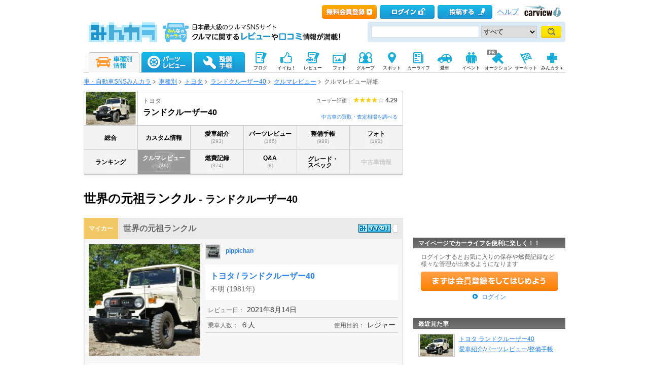

--- FILE ---
content_type: text/html; charset=utf-8
request_url: https://minkara.carview.co.jp/car/toyota/landcruiser-40/review/detail.aspx?cid=305209
body_size: 25002
content:
<?xml version="1.0" encoding="utf-8"?>


<!DOCTYPE html PUBLIC "-//W3C//DTD XHTML 1.0 Transitional//EN" "http://www.w3.org/TR/xhtml1/DTD/xhtml1-transitional.dtd">
<html xmlns="http://www.w3.org/1999/xhtml" xmlns:mixi="http://mixi-platform.com/ns#" xmlns:og="http://ogp.me/ns#" xmlns:fb="http://ogp.me/ns/fb#">
<head>

<meta http-equiv="Content-Type" content="text/html;charset=utf-8" />
<title>世界の元祖ランクル｜トヨタ ランドクルーザー40｜クルマレビュー - みんカラ</title>

<meta name="description" content="トヨタ ランドクルーザー40のレビュー、口コミなら「みんカラ」。クルマ大好きみんカラユーザーならではの詳細なレビューで、あなたの気になる車の情報がきっと見つかります。トヨタ ランドクルーザー40のレビュー、口コミは日本最大級のクルマSNSサイト「みんカラ」" />
<meta name="keywords" content="ランドクルーザー40,トヨタ,車,レビュー,クルマ,車,自動車,SNS,みんカラ" />
<meta name="robots" content="index,follow,noarchive" />
<link rel="alternate" media="only screen and (max-width: 640px)" type="text/html" href="https://minkara.carview.co.jp/smart/car/toyota/landcruiser-40/review/detail.aspx?cid=305209" />
<link rel="canonical" href="https://minkara.carview.co.jp/car/toyota/landcruiser-40/review/detail.aspx?cid=305209" />
<meta property="og:site_name" content="みんカラ" />
<meta property="fb:app_id" content="482233708511379" />
<meta property="og:type" content="article" />
<meta property="og:title" content="世界の元祖ランクル｜トヨタ ランドクルーザー40｜クルマレビュー - みんカラ" />
<meta property="og:description" content="トヨタ ランドクルーザー40のレビュー、口コミなら「みんカラ」。クルマ大好きみんカラユーザーならではの詳細なレビューで、あなたの気になる車の情報がきっと見つかります。トヨタ ランドクルーザー40のレビュー、口コミは日本最大級のクルマSNSサイト「みんカラ」" />
<meta property="og:url" content="https://minkara.carview.co.jp/car/toyota/landcruiser-40/review/detail.aspx?cid=305209" />
<meta property="og:image" content="https://cvimg01cv.c.yimg.jp/cvmaterials/modelimages/newoverview/1/299446.jpg" />

<meta name="twitter:card" content="summary_large_image" />
<meta name="twitter:site" content="みんカラ" />
<meta name="twitter:domain" content="minkara.carview.co.jp" />
<meta name="twitter:title" content="世界の元祖ランクル｜トヨタ ランドクルーザー40｜クルマレビュー - みんカラ" />
<meta name="twitter:description" content="トヨタ ランドクルーザー40のレビュー、口コミなら「みんカラ」。クルマ大好きみんカラユーザーならではの詳細なレビューで、あなたの気になる車の情報がきっと見つかります。トヨタ ランドクルーザー40のレビュー、口コミは日本最大級のクルマSNSサイト「みんカラ」" />
<meta name="twitter:url" content="https://minkara.carview.co.jp/car/toyota/landcruiser-40/review/detail.aspx?cid=305209" />
<meta name="twitter:image" content="https://cvimg01cv.c.yimg.jp/cvmaterials/modelimages/newoverview/1/299446.jpg" />


<meta property="mixi:title" content="トヨタ ランドクルーザー40車種別ページ" />
<meta http-equiv="Content-Style-Type" content="text/css" />
<meta http-equiv="Content-Script-Type" content="text/javascript" />


<!-- Google Tag Manager -->
<script>(function (w, d, s, l, i) {
	w[l] = w[l] || []; w[l].push({
		'gtm.start':
			new Date().getTime(), event: 'gtm.js'
	}); var f = d.getElementsByTagName(s)[0],
		j = d.createElement(s), dl = l != 'dataLayer' ? '&l=' + l : ''; j.async = true; j.src =
			'https://www.googletagmanager.com/gtm.js?id=' + i + dl; f.parentNode.insertBefore(j, f);
	})(window, document, 'script', 'dataLayer', 'GTM-N6LM7LK');</script>
<!-- End Google Tag Manager -->
<link rel="stylesheet" href="https://cdn.snsimg.carview.co.jp/cvmaterials/minkara/web/common/css/common.css?tm=20251215160644" type="text/css" />
<link rel="stylesheet" href="https://cdn.snsimg.carview.co.jp/cvmaterials/minkara/web/car/css/gnavi11.css?tm=20251215160644" type="text/css" />
<link rel="stylesheet" href="https://cdn.snsimg.carview.co.jp/cvmaterials/minkara/web/car/css/car.css?tm=20251215160644" type="text/css" />

<link rel="stylesheet" type="text/css" href="https://cdn.snsimg.carview.co.jp/cvmaterials/minkara/web/car/css/cartitle.css?tm=20251215160644" media="screen,print" />
<link rel="stylesheet" type="text/css" href="https://cdn.snsimg.carview.co.jp/cvmaterials/minkara/web/car/css/review.css?tm=20251215160644" media="screen,print" />
<link rel="stylesheet" type="text/css" href="https://cdn.snsimg.carview.co.jp/cvmaterials/minkara/web/common/css/overlaybanner.css?tm=20251215160644" media="screen,print" />
<link rel="stylesheet" href="https://cdn.snsimg.carview.co.jp/cvmaterials/minkara/web/car/css/car_v2.css?tm=20251215160644" type="text/css" />
<script type="text/javascript" src="https://cdn.snsimg.carview.co.jp/cvmaterials/minkara/web/scripts/minkara.js?tm=20251215160644"></script>
<script type="text/javascript" src="https://cdn.snsimg.carview.co.jp/cvmaterials/minkara/web/lib/jquery/core/1.11.1/jquery-1.11.1.min.js?tm=20251215160644"></script>
<script type="text/javascript" src="https://cdn.snsimg.carview.co.jp/cvmaterials/minkara/web/lib/jquery/core/jquery-minkara-ext.js?tm=20251215160644"></script>
<script type="text/javascript" src="https://cdn.snsimg.carview.co.jp/cvmaterials/minkara/web/lib/jquery/jquery-migrate/1.4.1/jquery-migrate-1.4.1.min.js?tm=20251215160644"></script>
<script type="text/javascript" src="https://cdn.snsimg.carview.co.jp/cvmaterials/minkara/web/lib/jquery/scrolltopcontrol/1.1/scrolltopcontrol.js?tm=20251215160644"></script>
<script type="text/javascript" src="https://cdn.snsimg.carview.co.jp/cvmaterials/minkara/web/car/js/car.js?tm=20251215160644"></script>

<script type="text/javascript" src="https://cdn.snsimg.carview.co.jp/cvmaterials/minkara/web/user/js/user.js?tm=20251215160644"></script>
<script type="text/javascript" src="https://cdn.snsimg.carview.co.jp/cvmaterials/minkara/web/car/js/review.js?tm=20251215160644"></script>
<script type="text/javascript" src="https://cdn.snsimg.carview.co.jp/cvmaterials/minkara/web/lib/jquery/jquery.backgroundsize/jquery.backgroundsize.js?tm=20251215160644"></script>
<script type="text/javascript" src="https://cdn.snsimg.carview.co.jp/cvmaterials/minkara/web/scripts/catalog.js?tm=20251215160644"></script>
<script type="text/javascript" src="https://cdn.snsimg.carview.co.jp/cvmaterials/minkara/web/scripts/overlaybanner.js?tm=20251215160644"></script>
<script type="text/javascript" src="https://cdn.snsimg.carview.co.jp/cvmaterials/minkara/web/lib/jquery/lightbox/0.5/lightbox.js?tm=20251215160644"></script>
<script type="text/javascript" src="https://cdn.snsimg.carview.co.jp/cvmaterials/minkara/web/lib/footswitch/1.0.1/footswitch.js?tm=20251215160644"></script>
<script type="text/javascript" src="https://cdn.snsimg.carview.co.jp/cvmaterials/minkara/web/lib/jquery/jquery.backgroundpos/1.1.1/jquery.backgroundpos.min.js?tm=20251215160644"></script>
<script type="text/javascript" src="https://cdn.snsimg.carview.co.jp/cvmaterials/minkara/web/lib/jquery/jcarousel/0.3.0-b2/jquery.jcarousel.js?tm=20251215160644"></script>
<script type="text/javascript" src="https://cdn.snsimg.carview.co.jp/cvmaterials/minkara/web/lib/jquery/jquery.cookie/1.0.0/jquery.cookie.js?tm=20251215160644"></script>
<script type="text/javascript" src="https://cdn.snsimg.carview.co.jp/cvmaterials/minkara/web/scripts/adcommon.js?tm=20251215160644"></script>
<script type="text/javascript">
<!--
	Minkara.root = '/';
	Minkara.CacheMaterialsRoot = 'https://cdn.snsimg.carview.co.jp/cvmaterials/minkara/';
//-->
</script>
<script type="text/javascript" src="https://cdn.snsimg.carview.co.jp/cvmaterials/minkara/web/search/js/search.js?tm=20251215160644"></script>
<script type="text/javascript">
<!-- 
$(document).ready(function(){

Catalog.SiteURL_Carview = 'http://www.carview.co.jp/';
Catalog.getArticleXML(1);
});

 //-->
</script>
<!-- PC_車種別_ヘッダービディング_PC2 -->
<!-- 広告タグID:27 -->

<!-- 新タグ -->
<script async='async'
src="https://flux-cdn.com/client/00197/minkara_00439.js"></script>

<!-- 旧タグ -->
<script async src="//www.googletagservices.com/tag/js/gpt.js"></script>
<script async src="https://img.ak.impact-ad.jp/ic/pone/commonjs/prebid.js"></script>

<script>
var FAILSAFE_TIMEOUT = 2000;
var googletag = googletag || {};
googletag.cmd = googletag.cmd || [];

googletag.cmd.push(function () {

googletag.defineSlot('/127124839/36', [728, 90], 'div-gpt-ad-1589795603519-0').addService(googletag.pubads());
googletag.pubads().enableSingleRequest();
googletag.pubads().disableInitialLoad();
googletag.enableServices();
});

var pbjs = pbjs || {};
pbjs.que = pbjs.que || [];

function initAdserver() {
if (pbjs.initAdserverSet) return;
pbjs.initAdserverSet = true;
googletag.cmd.push(function () {
pbjs.que.push(function () {
googletag.pubads().refresh();
});
});
}
setTimeout(function () {
initAdserver();
}, FAILSAFE_TIMEOUT);
</script>

<!-- HB用Unit定義呼び出し-->
<script type="text/javascript" src="//img.ak.impact-ad.jp/ic/pone/tags/4092/064372_2.js"></script>




<script async src="https://www.googletagmanager.com/gtag/js?id=G-SK4BFNLHHD"></script>
<script>
	
	window.dataLayer = window.dataLayer || [];
	function gtag() { dataLayer.push(arguments); }

	
	gtag('js', new Date());

	
	
	gtag('config', 'G-SK4BFNLHHD', {
  "link_attribution": true,
  "send_page_view": false,
  "carContents": "レビュー・評価",
  "loginStatus": "未ログイン",
  "maker": "1:トヨタ",
  "makerID": "1",
  "makerName": "トヨタ",
  "model": "54948:ランドクルーザー40",
  "modelID": "54948",
  "modelName": "ランドクルーザー40"
});

	
	
	gtag('event', 'page_view');
	

	
	window.addEventListener('pageshow', (event) => {
		if (event.persisted === true) {
			gtag('event', 'page_view');
		}
	});
</script>


<script src="https://cdn.snsimg.carview.co.jp/cvmaterials/minkara/web/scripts/gawrapper.js?tm=20251215160644"></script>


<script>
	
	(function(i,s,o,g,r,a,m){i['GoogleAnalyticsObject']=r;i[r]=i[r]||function(){
	(i[r].q=i[r].q||[]).push(arguments)},i[r].l=1*new Date();a=s.createElement(o),
	m=s.getElementsByTagName(o)[0];a.async=1;a.src=g;m.parentNode.insertBefore(a,m)
	})(window,document,'script','https://www.google-analytics.com/analytics.js','ga_old');

	
	ga_old('create', 'UA-50879924-1', 'carview.co.jp');
  
	
	ga_old('require', 'displayfeatures');
	ga_old('require', 'linkid');

	
	
	
	
	
	ga_old('set','dimension4', 'レビュー・評価');
ga_old('set','dimension1', '未ログイン');
ga_old('set','dimension2', '1:トヨタ');
ga_old('set','dimension19', '1');
ga_old('set','dimension20', 'トヨタ');
ga_old('set','dimension3', '54948:ランドクルーザー40');
ga_old('set','dimension21', '54948');
ga_old('set','dimension22', 'ランドクルーザー40');

	
	
	ga_old('send', 'pageview');
	
	window.addEventListener('pageshow', (event) => {
		if (event.persisted === true) {
			ga_old('send', 'pageview');
		}
	});
</script>



</head>
<body onload="" onunload="" class="">


<!-- Google Tag Manager (noscript) -->
<noscript><iframe src="https://www.googletagmanager.com/ns.html?id=GTM-N6LM7LK"
height="0" width="0" style="display:none;visibility:hidden"></iframe></noscript>
<!-- End Google Tag Manager (noscript) -->


<script type="text/javascript" src="//d-cache.microad.jp/js/td_mk_access.js"></script>
<script type="text/javascript">
  microadTd.MK.start({})
</script> 
<script>
(function() { 
    try { TagProvider.requestAds({ sectionId:8556, dmp:true, sync:false }) } catch (err) {} try { TagProvider.requestAds({ sectionId:8557, dmp:true, sync:false }) } catch (err) {}
}());
$(function () {
    $('#300X60_R01').append('<div id="6460_8556"></div>');
try { TagProvider.displayAd('6460_8556') } catch (err) {} $('#300X60_R02').append('<div id="6461_8557"></div>');
try { TagProvider.displayAd('6461_8557') } catch (err) {}
});</script>



<div id="fb-root"></div>
<script>
<!--
window.fbAsyncInit = function () {
FB.init({
appId: '482233708511379',
xfbml: true,
version: 'v2.7'	
});
};
(function (d, s, id) {
if (window.navigator.userAgent.toLowerCase().indexOf('msie') != -1 && window.navigator.appVersion.toLowerCase().indexOf('msie 6.') != -1) { return; }
var js, fjs = d.getElementsByTagName(s)[0];
if (d.getElementById(id)) return;
js = d.createElement(s); js.id = id;
js.src = '//connect.facebook.net/ja_JP/sdk.js';
fjs.parentNode.insertBefore(js, fjs);
}(document, 'script', 'facebook-jssdk'));
//-->
</script>
<og:iframe src="https://www.facebook.com/plugins/like.php?locale=ja_JP&href=https://minkara.carview.co.jp/car/toyota/landcruiser-40/review/detail.aspx?cid=305209&amp;layout=standard&amp;show_faces=true&amp;width=450&amp;action=like&amp;colorscheme=light&amp;height=80" scrolling="no" frameborder="0" style="border:none; overflow:hidden; " allowTransparency="true"></iframe>
<div id="page">
<div id="header">

<script type="text/javascript">
<!--
Minkara.Search.Suggestion.MinKeyupInterval = 75;
Minkara.Search.Suggestion.TargetBoxID[0] = 'searchBox_Header0';
Minkara.Search.Suggestion.SubmitButtonID[0] = 'searchButton_Header0';
Minkara.Search.Suggestion.ProposerID[0] = 'Proposer_Header0';
Minkara.Search.Suggestion.MaxCount[0] = 8;
Minkara.Search.Suggestion.CSS[0] = { 'width': '415px', 'font-size': '15px', 'padding-left':'1px' };
//-->
</script>



<!-- Header // -->
<div class="head_contents">
<div class="head_top">
<div class="head_top_block">
<p class="head_menu"></p>

<p class="head_menu"><a href="/guide/?cid=pc_header_btn&rd=yes&ru=https%3a%2f%2fminkara.carview.co.jp%2fcar%2ftoyota%2flandcruiser-40%2freview%2fdetail.aspx%3fcid%3d305209"><span id="head_top_newentry"></span></a></p>
<p class="head_menu"><a href="https://id.carview.co.jp/newlogin.aspx?RU=https%3a%2f%2fminkara.carview.co.jp%2fcar%2ftoyota%2flandcruiser-40%2freview%2f"><span id="head_top_login"></span></a></p>
<!--[if (gte IE 8)|!(IE)]><!-->

<p class="head_menu"><a href="https://id.carview.co.jp/newlogin.aspx?RU=https%3a%2f%2fminkara.carview.co.jp%2fcar%2ftoyota%2flandcruiser-40%2freview%2f"><span id="head_top_contribute_logout"></span></a></p>

<!--<![endif]-->


<p class="head_menu"><a class="help" href="/help/">ヘルプ</a></p>
<p class="head_menu"><a href="https://carview.yahoo.co.jp/" target='_blank' onclick="javascript:pageTracker._trackPageview('/carview-yahoo/cvlogo_top/');" ><span id="head_top_yahoocarview_logo"><img src='/common/images/header/ycv_logo.gif'/></span></a></p>			
</div>
</div>
<div class="head_bottom">
<div class="head_left_block">
<div style="float: left;overflow: hidden;padding-right: 15px;"><a href="/"><span id="head_top_minkara_logo"></span></a>
<div id="head_top_minkara_logotxt"></div>
</div>
</div><div class="head_right_block">
<div class="head_search_block">
<form method="get" action="/search/redirect.aspx" onsubmit="return Minkara.FormValueCheck(this.word.value, 1, 50)">
<div class="clearfix"><input class="head_search_text" type="text" maxlength="50" name="word" class="form_txt" value="" style='font-family:"Arial","ＭＳ Ｐゴシック", "Osaka", "ヒラギノ角ゴ Pro W3";'  id="searchBox_Header0" onkeyup="Minkara.Search.Suggestion.SuggestionList(event, 0);" autocomplete="OFF"/>
<select name="fc">
<option value="0">すべて</option>
<option value="101" disabled="disabled">-&nbsp;みんカラ内&nbsp;-</option>
<option value="112">商品</option>
<option value="102">ブログ</option>
<option value="103">愛車紹介</option>
<option value="104">パーツレビュー</option>
<option value="105">整備手帳</option>
<option value="106">フォトギャラリー</option>
<option value="6">クルマレビュー</option>
<option value="110">Q&A</option>
<option value="107">おすすめスポット</option>
<option value="108">グループ</option>
<option value="111">ユーザー</option>

<option value="113">メーカー</option>
<option value="116">フォトアルバム</option>
<option value="117">アルバム写真</option>
<option value="1" disabled="disabled">-&nbsp;カービュー内&nbsp;-</option>
<option value="2">カタログ</option>
<option value="5">ニュース</option>
<option value="3">インプレッション</option>
</select>
<input class="head_search_submit" type="submit" value=""  id="searchButton_Header0"/>

<input type="hidden" name="collection" value="top_header" />
</div>
<div id="Proposer_Header0" style="z-index:100;"></div>
</form>
</div>
</div>
</div>
</div>
<script language="javascript" type="text/javascript" src="https://cdn.snsimg.carview.co.jp/cvmaterials/minkara/web/scripts/contribute.js?tm=20251215160644"></script>

<div class="top_navigation_block">
<ul id="nav" class="tracked_mods top_navigation">

<li class="main" id="tab_catalog">
	<a href="/catalog/" data-ylk="slk:carinf;">
		
		<span id="top_navi_catalog_active"></span>
	</a>

<div class=" menuarea">
<div class=" menubox">
<div class="maker1">
<ul>
<li><a id="_ctl0_HeaderNavi1_HeaderNaviCatalog_lnkToyota" data-ylk="slk:toyota;" href="/catalog/toyota/"><div class="logo_toyota"></div><div class="fL">トヨタ</div></a></li>
<li><a id="_ctl0_HeaderNavi1_HeaderNaviCatalog_lnkLexus" data-ylk="slk:lexus;" href="/catalog/lexus/"><div class="logo_lexus"></div><div class="fL">レクサス</div></a></li>
<li><a id="_ctl0_HeaderNavi1_HeaderNaviCatalog_lnkNissan" data-ylk="slk:nissan;" href="/catalog/nissan/"><div class="logo_nissan"></div><div class="fL">日産</div></a></li>
<li><a id="_ctl0_HeaderNavi1_HeaderNaviCatalog_lnkHonda" data-ylk="slk:honda;" href="/catalog/honda/"><div class="logo_honda"></div><div class="fL">ホンダ</div></a></li>
<li><a id="_ctl0_HeaderNavi1_HeaderNaviCatalog_lnkMitsubishi" data-ylk="slk:mitsubishi;" href="/catalog/mitsubishi/"><div class="logo_mitsubishi"></div><div class="fL">三菱</div></a></li>
<li><a id="_ctl0_HeaderNavi1_HeaderNaviCatalog_lnkMazda" data-ylk="slk:mazda;" href="/catalog/mazda/"><div class="logo_mazda"></div><div class="fL">マツダ</div></a></li>
<li><a id="_ctl0_HeaderNavi1_HeaderNaviCatalog_lnkSubaru" data-ylk="slk:subaru;" href="/catalog/subaru/"><div class="logo_subaru"></div><div class="fL">スバル</div></a></li>
<li><a id="_ctl0_HeaderNavi1_HeaderNaviCatalog_lnkSuzuki" data-ylk="slk:suzuki;" href="/catalog/suzuki/"><div class="logo_suzuki"></div><div class="fL">スズキ</div></a></li>
<li><a id="_ctl0_HeaderNavi1_HeaderNaviCatalog_lnkDaihatsu" data-ylk="slk:daihatsu;" href="/catalog/daihatsu/"><div class="logo_daihatsu"></div><div class="fL">ダイハツ</div></a></li>
<li><a id="_ctl0_HeaderNavi1_HeaderNaviCatalog_lnkIsuzu" data-ylk="slk:isuzu;" href="/catalog/isuzu/"><div class="logo_isuzu"></div><div class="fL">いすゞ</div></a></li>
</ul>
</div>
<div class="maker2">
<ul>
<li><a id="_ctl0_HeaderNavi1_HeaderNaviCatalog_lnkBenz" data-ylk="slk:mercedes-benz;" href="/catalog/mercedes-benz/"><div class="logo_mercedesbenz"></div><div class="fL">メルセデス・ベンツ</div></a></li>
<li><a id="_ctl0_HeaderNavi1_HeaderNaviCatalog_lnkBmw" data-ylk="slk:bmw;" href="/catalog/bmw/"><div class="logo_bmw"></div><div class="fL">BMW</div></a></li>
<li><a id="_ctl0_HeaderNavi1_HeaderNaviCatalog_lnkAudi" data-ylk="slk:audi;" href="/catalog/audi/"><div class="logo_audi"></div><div class="fL">アウディ</div></a></li>
<li><a id="_ctl0_HeaderNavi1_HeaderNaviCatalog_lnkWagen" data-ylk="slk:volkswagen;" href="/catalog/volkswagen/"><div class="logo_volkswagen"></div><div class="fL">フォルクスワーゲン</div></a></li>
<li><a id="_ctl0_HeaderNavi1_HeaderNaviCatalog_lnkPorsche" data-ylk="slk:porsche;" href="/catalog/porsche/"><div class="logo_porsche"></div><div class="fL">ポルシェ</div></a></li>
<li><a id="_ctl0_HeaderNavi1_HeaderNaviCatalog_lnkMini" data-ylk="slk:mini;" href="/catalog/mini/"><div class="logo_mini"></div><div class="fL">ミニ</div></a></li>
<li><a id="_ctl0_HeaderNavi1_HeaderNaviCatalog_lnkPeugeot" data-ylk="slk:peugeot;" href="/catalog/peugeot/"><div class="logo_peugeot"></div><div class="fL">プジョー</div></a></li>
<li><a id="_ctl0_HeaderNavi1_HeaderNaviCatalog_lnkCitroen" data-ylk="slk:citroen;" href="/catalog/citroen/"><div class="logo_citroen"></div><div class="fL">シトロエン</div></a></li>
<li><a id="_ctl0_HeaderNavi1_HeaderNaviCatalog_lnkAlfaromeo" data-ylk="slk:alfaromeo;" href="/catalog/alfaromeo/"><div class="logo_alfaromeo"></div><div class="fL">アルファロメオ</div></a></li>
<li><a id="_ctl0_HeaderNavi1_HeaderNaviCatalog_lnkFerrari" data-ylk="slk:volvo;" href="/catalog/volvo/"><div class="logo_volvo"></div><div class="fL">ボルボ</div></a>
</li>
</ul>
<div class="cB"></div></div>
<div class="cB search-btn"><a id="_ctl0_HeaderNavi1_HeaderNaviCatalog_HyperLink_AllMaker" data-ylk="slk:othermanu;" href="/catalog/">他のメーカーから探す</a></div>
</div>
</div>

</li>
<li class="main" id="tab_parts">
	<a href="/partsreview/" data-ylk="slk:partsrev;">
		<span id="top_navi_parts"></span>
		
	</a>
	
<div class=" menuarea">
<div class=" menubox">
<div class="item-box">
<ul>
<li><a id="_ctl0_HeaderNavi1_HeaderNaviParts_Repeater_Parts__ctl1_HyperLink_Parts" data-ylk="slk:partscategory1;" href="/partsreview/?bi=1">タイヤ・ホイール <span>(812,040)</span></a></li>

<li><a id="_ctl0_HeaderNavi1_HeaderNaviParts_Repeater_Parts__ctl2_HyperLink_Parts" data-ylk="slk:partscategory2;" href="/partsreview/?bi=2">カーナビ <span>(174,700)</span></a></li>

<li><a id="_ctl0_HeaderNavi1_HeaderNaviParts_Repeater_Parts__ctl3_HyperLink_Parts" data-ylk="slk:partscategory3;" href="/partsreview/?bi=3">カーオーディオ、ビジュアル <span>(438,060)</span></a></li>

<li><a id="_ctl0_HeaderNavi1_HeaderNaviParts_Repeater_Parts__ctl4_HyperLink_Parts" data-ylk="slk:partscategory4;" href="/partsreview/?bi=4">カーセキュリティ <span>(45,289)</span></a></li>

<li><a id="_ctl0_HeaderNavi1_HeaderNaviParts_Repeater_Parts__ctl5_HyperLink_Parts" data-ylk="slk:partscategory5;" href="/partsreview/?bi=5">ボディパーツ <span>(1,177,821)</span></a></li>

<li><a id="_ctl0_HeaderNavi1_HeaderNaviParts_Repeater_Parts__ctl6_HyperLink_Parts" data-ylk="slk:partscategory6;" href="/partsreview/?bi=6">補強パーツ <span>(170,996)</span></a></li>

<li><a id="_ctl0_HeaderNavi1_HeaderNaviParts_Repeater_Parts__ctl7_HyperLink_Parts" data-ylk="slk:partscategory7;" href="/partsreview/?bi=7">インテリア <span>(1,135,883)</span></a></li>

<li><a id="_ctl0_HeaderNavi1_HeaderNaviParts_Repeater_Parts__ctl8_HyperLink_Parts" data-ylk="slk:partscategory8;" href="/partsreview/?bi=8">足回り <span>(343,184)</span></a></li>

<li><a id="_ctl0_HeaderNavi1_HeaderNaviParts_Repeater_Parts__ctl9_HyperLink_Parts" data-ylk="slk:partscategory9;" href="/partsreview/?bi=9">ブレーキ <span>(183,308)</span></a></li>

<li><a id="_ctl0_HeaderNavi1_HeaderNaviParts_Repeater_Parts__ctl10_HyperLink_Parts" data-ylk="slk:partscategory10;" href="/partsreview/?bi=10">吸気系 <span>(173,269)</span></a></li>

<li><a id="_ctl0_HeaderNavi1_HeaderNaviParts_Repeater_Parts__ctl11_HyperLink_Parts" data-ylk="slk:partscategory11;" href="/partsreview/?bi=11">排気系 <span>(271,394)</span></a></li>

<li><a id="_ctl0_HeaderNavi1_HeaderNaviParts_Repeater_Parts__ctl12_HyperLink_Parts" data-ylk="slk:partscategory12;" href="/partsreview/?bi=12">エンジンパーツ <span>(111,756)</span></a></li>

<li><a id="_ctl0_HeaderNavi1_HeaderNaviParts_Repeater_Parts__ctl13_HyperLink_Parts" data-ylk="slk:partscategory13;" href="/partsreview/?bi=13">冷却系 <span>(80,195)</span></a></li>

<li><a id="_ctl0_HeaderNavi1_HeaderNaviParts_Repeater_Parts__ctl14_HyperLink_Parts" data-ylk="slk:partscategory14;" href="/partsreview/?bi=14">過給器系 <span>(28,958)</span></a></li>

<li><a id="_ctl0_HeaderNavi1_HeaderNaviParts_Repeater_Parts__ctl15_HyperLink_Parts" data-ylk="slk:partscategory15;" href="/partsreview/?bi=15">点火系 <span>(66,968)</span></a></li>

<li><a id="_ctl0_HeaderNavi1_HeaderNaviParts_Repeater_Parts__ctl16_HyperLink_Parts" data-ylk="slk:partscategory16;" href="/partsreview/?bi=16">燃料系 <span>(34,684)</span></a></li>

<li><a id="_ctl0_HeaderNavi1_HeaderNaviParts_Repeater_Parts__ctl17_HyperLink_Parts" data-ylk="slk:partscategory17;" href="/partsreview/?bi=17">ランプ、レンズ <span>(943,258)</span></a></li>

<li><a id="_ctl0_HeaderNavi1_HeaderNaviParts_Repeater_Parts__ctl18_HyperLink_Parts" data-ylk="slk:partscategory18;" href="/partsreview/?bi=18">メーター <span>(143,008)</span></a></li>

<li><a id="_ctl0_HeaderNavi1_HeaderNaviParts_Repeater_Parts__ctl19_HyperLink_Parts" data-ylk="slk:partscategory19;" href="/partsreview/?bi=19">電装系 <span>(636,606)</span></a></li>

<li><a id="_ctl0_HeaderNavi1_HeaderNaviParts_Repeater_Parts__ctl20_HyperLink_Parts" data-ylk="slk:partscategory20;" href="/partsreview/?bi=20">駆動系 <span>(72,148)</span></a></li>

<li><a id="_ctl0_HeaderNavi1_HeaderNaviParts_Repeater_Parts__ctl21_HyperLink_Parts" data-ylk="slk:partscategory21;" href="/partsreview/?bi=21">ケミカル系 <span>(225,793)</span></a></li>

<li><a id="_ctl0_HeaderNavi1_HeaderNaviParts_Repeater_Parts__ctl22_HyperLink_Parts" data-ylk="slk:partscategory22;" href="/partsreview/?bi=22">カーケア <span>(360,767)</span></a></li>

<li><a id="_ctl0_HeaderNavi1_HeaderNaviParts_Repeater_Parts__ctl23_HyperLink_Parts" data-ylk="slk:partscategory23;" href="/partsreview/?bi=23">グッズ・アクセサリー <span>(628,624)</span></a></li>

<li><a id="_ctl0_HeaderNavi1_HeaderNaviParts_Repeater_Parts__ctl24_HyperLink_Parts" data-ylk="slk:partscategory24;" href="/partsreview/?bi=24">工具 <span>(162,393)</span></a></li>

<li><a id="_ctl0_HeaderNavi1_HeaderNaviParts_Repeater_Parts__ctl25_HyperLink_Parts" data-ylk="slk:partscategory27;" href="/partsreview/?bi=27">スマホアプリ <span>(3,189)</span></a></li>
</ul>
<div class="cB"></div>
</div>

<div class="search-btn"><a id="_ctl0_HeaderNavi1_HeaderNaviParts_HyperLink_AllParts" data-ylk="slk:otherparts;" href="/partsreview/">その他のパーツや、パーツメーカーから探す</a></div>
</div>
</div>

</li>
<li class="main" id="tab_note">
	<a href="/note/" data-ylk="slk:note;">
		<span id="top_navi_note"></span>
		
	</a>

<div class=" menuarea">
<div class=" menubox">
<div class="item-box">
<ul>
<li><a id="_ctl0_HeaderNavi1_HeaderNaviNote_Repeater_Note__ctl1_HyperLink_Note" data-ylk="slk:notecategory1;" href="/note/?bi=1">足廻り <span>(1,058,702)</span></a></li>

<li><a id="_ctl0_HeaderNavi1_HeaderNaviNote_Repeater_Note__ctl2_HyperLink_Note" data-ylk="slk:notecategory2;" href="/note/?bi=2">オーディオビジュアル <span>(346,177)</span></a></li>

<li><a id="_ctl0_HeaderNavi1_HeaderNaviNote_Repeater_Note__ctl3_HyperLink_Note" data-ylk="slk:notecategory3;" href="/note/?bi=3">カーセキュリティ <span>(31,292)</span></a></li>

<li><a id="_ctl0_HeaderNavi1_HeaderNaviNote_Repeater_Note__ctl4_HyperLink_Note" data-ylk="slk:notecategory4;" href="/note/?bi=4">外装 <span>(1,401,005)</span></a></li>

<li><a id="_ctl0_HeaderNavi1_HeaderNaviNote_Repeater_Note__ctl5_HyperLink_Note" data-ylk="slk:notecategory5;" href="/note/?bi=5">補強 <span>(87,030)</span></a></li>

<li><a id="_ctl0_HeaderNavi1_HeaderNaviNote_Repeater_Note__ctl6_HyperLink_Note" data-ylk="slk:notecategory6;" href="/note/?bi=6">内装 <span>(753,003)</span></a></li>

<li><a id="_ctl0_HeaderNavi1_HeaderNaviNote_Repeater_Note__ctl7_HyperLink_Note" data-ylk="slk:notecategory7;" href="/note/?bi=7">エンジン廻り <span>(1,182,083)</span></a></li>

<li><a id="_ctl0_HeaderNavi1_HeaderNaviNote_Repeater_Note__ctl8_HyperLink_Note" data-ylk="slk:notecategory8;" href="/note/?bi=8">電装系 <span>(685,688)</span></a></li>

<li><a id="_ctl0_HeaderNavi1_HeaderNaviNote_Repeater_Note__ctl9_HyperLink_Note" data-ylk="slk:notecategory9;" href="/note/?bi=9">カーケア <span>(346,007)</span></a></li>

<li><a id="_ctl0_HeaderNavi1_HeaderNaviNote_Repeater_Note__ctl10_HyperLink_Note" data-ylk="slk:notecategory10;" href="/note/?bi=10">グッズ・アクセサリー <span>(158,461)</span></a></li>

<li><a id="_ctl0_HeaderNavi1_HeaderNaviNote_Repeater_Note__ctl11_HyperLink_Note" data-ylk="slk:notecategory11;" href="/note/?bi=11">車検・点検 <span>(247,381)</span></a></li>

<li><a id="_ctl0_HeaderNavi1_HeaderNaviNote_Repeater_Note__ctl12_HyperLink_Note"></a></li>
</ul>
<div class="cB"></div>
</div>
<div class="search-btn"><a id="_ctl0_HeaderNavi1_HeaderNaviNote_HyperLink_AllNote" data-ylk="slk:othernote;" href="/note/">整備手帳一覧を見る</a></div>
</div>
</div>

</li>

<li class="sub">
	<a href="/blog/" 
	   onmouseover="$('#top_navi_sub_blog').css('background-position','-60px -200px');"
	   onmouseout="$('#top_navi_sub_blog').css('background-position','0 -200px');"
	   data-ylk="slk:blog;">
		<span id="top_navi_sub_blog" style="background-position: 0 -200px;"></span>
		<p>ブログ</p>
	</a>
</li>
<li class="sub">
	<a href="/like/" 
	   onmouseover="$('#top_navi_sub_nice').css('background-position','-60px -230px');"
	   onmouseout="$('#top_navi_sub_nice').css('background-position','0 -230px');"
	   data-ylk="slk:fav;">
		<span id="top_navi_sub_nice" style="background-position: 0 -230px;"></span>
		<p>イイね！</p>
	</a>
</li>
<li class="sub">
	<a href="/review/"
	   onmouseover="$('#top_navi_sub_review').css('background-position','-60px -260px');"
	   onmouseout="$('#top_navi_sub_review').css('background-position','0 -260px');"
	   data-ylk="slk:review;">
		<span id="top_navi_sub_review" style="background-position: 0 -260px;"></span>
		<p>レビュー</p>
	</a>
</li>
<li class="sub" style="position:relative;">
	<a href="/photo/" 
	   onmouseover="$('#top_navi_sub_photo').css('background-position','-60px -350px');"
	   onmouseout="$('#top_navi_sub_photo').css('background-position','0 -350px');"
	   data-ylk="slk:photo;">
		<span id="top_navi_sub_photo" style="background-position: 0 -350px;"></span>
		<p>フォト</p>
	</a>
</li>
<li class="sub">
	<a href="/group/" 
	   onmouseover="$('#top_navi_sub_group').css('background-position','-60px -380px');"
	   onmouseout="$('#top_navi_sub_group').css('background-position','0 -380px');"
	   data-ylk="slk:group;">
		<span id="top_navi_sub_group" style="background-position: 0 -380px;"></span>
		<p>グループ</p>
	</a>
</li>
<li class="sub">
	<a href="/spot/" 
	   onmouseover="$('#top_navi_sub_spot').css('background-position','-60px -410px');"
	   onmouseout="$('#top_navi_sub_spot').css('background-position','0 -410px');"
	   data-ylk="slk:spot;">
		<span id="top_navi_sub_spot" style="background-position: 0 -410px;"></span>
		<p>スポット</p>
	</a>
</li>
<li class="sub">
	<a href="/carlife/" 
	   onmouseover="$('#top_navi_sub_carlife').css('background-position','-60px -440px');"
	   onmouseout="$('#top_navi_sub_carlife').css('background-position','0 -440px');"
	   data-ylk="slk:carlife;">
		<span id="top_navi_sub_carlife" style="background-position: 0 -440px;"></span>
		<p>カーライフ</p>
	</a>
</li>
<li class="sub">
	<a href="/usercar/" 
	   onmouseover="$('#top_navi_sub_usercar').css('background-position','-60px -470px');"
	   onmouseout="$('#top_navi_sub_usercar').css('background-position','0 -470px');"
	   data-ylk="slk:mycar;">
		<span id="top_navi_sub_usercar" style="background-position: 0 -470px;"></span>
		<p>愛車</p>
	</a>
</li>
<li class="sub">
	<a href="/calendar/" 
	   onmouseover="$('#top_navi_sub_off').css('background-position','-60px -500px');"
	   onmouseout="$('#top_navi_sub_off').css('background-position','0px -500px');"
	   data-ylk="slk:event;">
		<span id="top_navi_sub_off" style="background-position: 0px -500px;"></span>
		<p>イベント</p>
	</a>
</li>
<li class="sub pr sub_yauc">
	<a href="https://auctions.yahoo.co.jp/mycar?cpt_s=carview&cpt_m=minkara&cpt_n=text" target="_blank" rel="noopener nofollow" data-ylk="slk:shopping;" onclick="ga('send','event','M2C_AUC','PC_グロナビ','マイカーパーツ');">
		<span id="top_navi_sub_yauc"></span>
		<p>オークション</p>
	</a>
</li>
<li class="sub">
	<a href="/circuit/" 
	   onmouseover="$('#top_navi_sub_circuit').css('background-position','-210px -200px');"
	   onmouseout="$('#top_navi_sub_circuit').css('background-position','-150px -200px');"
	   data-ylk="slk:circuit;">
		<span id="top_navi_sub_circuit" style="background-position: -150px -200px;"></span>
		<p>サーキット</p>
	</a>
</li>
<li class="sub">
	<a href="/plus/" 
	   onmouseover="$('#top_navi_sub_plus').css('background-position','-60px -530px');"
	   onmouseout="$('#top_navi_sub_plus').css('background-position','0 -530px');"
	   data-ylk="slk:plus;">
		<span id="top_navi_sub_plus" style="background-position: 0 -530px;"></span>
		<p>みんカラ＋</p>
	</a>
</li>
</ul>
<div class="navi_border">&nbsp;</div>

<script type="text/javascript">
	$(function () {
		var ua = window.navigator.userAgent.toLowerCase();
		var ver = window.navigator.appVersion.toLowerCase();
		var isMenu = true;

		if (ua.indexOf("msie") != -1) {
			if (ver.indexOf("msie 6.") != -1) {
				isMenu = false;
			} else if (ver.indexOf("msie 7.") != -1) {
				isMenu = false;
			}
		}
		if ((ua.indexOf('android') > 0 && ua.indexOf('mobile') == -1) || ua.indexOf('ipad') > 0) {
			isMenu = false;		//tablet
		} else if ((ua.indexOf('iphone') > 0 && ua.indexOf('ipad') == -1) || ua.indexOf('ipod') > 0 || (ua.indexOf('android') > 0 && ua.indexOf('mobile') > 0)) {
			isMenu = false; 	//sp
		}

		if (!isMenu) return;
		$(".top_navigation li.main").on('mouseenter', function () {
			$(this).find(".menuarea:not(:animated)").slideDown();
			//$(this).find(".menuarea").slideDown();
		}).on('mouseleave', function () {
			//$(this).find(".menuarea:not(:animated)").slideUp();
			$(this).find(".menuarea").slideUp();
		});
	});
</script>

</div>

</div>
<div id="container">
<div id="content" class="clearfix">
<ul class="topiclink clearfix"><li><a href="/">車・自動車SNSみんカラ</a></li><li><a href="/catalog/">車種別</a></li><li><a href="/catalog/toyota/">トヨタ</a></li><li><a href="/car/toyota/landcruiser-40/">ランドクルーザー40</a></li><li><a href="/car/toyota/landcruiser-40/review/">クルマレビュー</a></li><li class="cur">クルマレビュー詳細</li></ul>
<script type="application/ld+json">
{
"@context": "https://schema.org",
"@type": "BreadcrumbList",
"itemListElement": [
{
  "@type": "ListItem",
  "position": 1,
  "item":
  {
    "@id": "https://minkara.carview.co.jp/",
    "name": "車・自動車SNSみんカラ"
  }
}
,{
  "@type": "ListItem",
  "position": 2,
  "item":
  {
    "@id": "https://minkara.carview.co.jp/catalog/",
    "name": "車種別"
  }
}
,{
  "@type": "ListItem",
  "position": 3,
  "item":
  {
    "@id": "https://minkara.carview.co.jp/catalog/toyota/",
    "name": "トヨタ"
  }
}
,{
  "@type": "ListItem",
  "position": 4,
  "item":
  {
    "@id": "https://minkara.carview.co.jp/car/toyota/landcruiser-40/",
    "name": "ランドクルーザー40"
  }
}
,{
  "@type": "ListItem",
  "position": 5,
  "item":
  {
    "@id": "https://minkara.carview.co.jp/car/toyota/landcruiser-40/review/",
    "name": "クルマレビュー"
  }
}
,{
  "@type": "ListItem",
  "position": 6,
  "item":
  {
    "name": "クルマレビュー詳細"
  }
}
]}
</script>




<div id="main" class="clearfix">




	<div class="modelinfo_box_2017 simplemode">
		<div class="toparea">
			<div class="imgarea">
				<div class="figure">
					<a id="_ctl0_ucTopModelInfoBox_lnkPhotoSimple" href="/car/toyota/landcruiser-40/photo/"><img id="_ctl0_ucTopModelInfoBox_imgThumSimple" onerror="this.src=&#39;/catalog/images/nophoto.gif&#39;;" src="https://cvimg01cv.c.yimg.jp/cvmaterials/modelimages/gallery/1/299445.jpg" alt="トヨタ ランドクルーザー40" border="0" /></a>
				</div>
			</div>
			<div class="basicdata">
				
					<p class="value">
						<span class="title">ユーザー評価：</span>
						<span class="stars">
							<span class='cmn_icon_star'></span><span class='cmn_icon_star'></span><span class='cmn_icon_star'></span><span class='cmn_icon_star'></span><span class='cmn_icon_star_blank'></span></span>
						<strong>
							4.29</strong>
					</p>
				
				<p class="makername">
					トヨタ</p>
				<p class="carname">
					ランドクルーザー40
				</p>

				
				
					<p class="kaitorisouba">
						<a id="_ctl0_ucTopModelInfoBox_lnkKaitoriSoubaSimple" href="https://kaitori.carview.co.jp/souba/?src=cv_minkara" target="_blank">中古車の買取・査定相場を調べる</a></p>
				
			</div>
		</div>
	</div>



<script type="application/ld+json">
{
"@context": "https://schema.org",
"@type": "Product", 
"@id":"https://minkara.carview.co.jp/car/toyota/landcruiser-40/",
"name": "トヨタ ランドクルーザー40"
,"image": "https://cvimg01cv.c.yimg.jp/cvmaterials/modelimages/newoverview/1/299446.jpg"
,"aggregateRating": {
"@type": "AggregateRating",
"ratingValue": "4.29",
"reviewCount": "36"
}
}
</script>



<div class="localnavi">
<ul>
    <li class="nav_top"><a href="/car/toyota/landcruiser-40/" class="">総合</a></li>
	<li class="nav_custom>"><a href="/car/toyota/landcruiser-40/custom/" class="">カスタム情報</a></li>
	<li class="nav_usercar"><a rel="" href="/car/toyota/landcruiser-40/usercar/" class="">愛車紹介<p class="count">(293)</p></a></li>
	<li class="nav_parts"><a rel="" href="/car/toyota/landcruiser-40/partsreview/" class="">パーツレビュー<p class="count">(165)</p></a></li>
	<li class="nav_note"><a rel="" href="/car/toyota/landcruiser-40/note/" class="">整備手帳<p class="count">(988)</p></a></li>
	<li class="nav_photo"><a rel="" href="/car/toyota/landcruiser-40/photo/" class="">フォト<p class="count">(192)</p></a></li>
    <li class="nav_ranking"><a href="/car/toyota/landcruiser-40/ranking/" class="">ランキング</a></li>
	<li class="nav_review"><a rel="" href="/car/toyota/landcruiser-40/review/" class="selected">クルマレビュー<p class="count">(36)</p></a></li>
	<li class="nav_fuel"><a rel="" href="/car/toyota/landcruiser-40/nenpi/" class="">燃費記録<p class="count">(374)</p></a></li>
	<li class="nav_qa"><a rel="" href="/car/toyota/landcruiser-40/qa/" class="">Q&amp;A<p class="count">(8)</p></a></li>
	<li id="_ctl0_LocalNavi_NavSpec" class="nav_spec"><a href="/car/toyota/landcruiser-40/spec/latest/" class="">グレード・<br />スペック</a></li>
	
	
	<li class="nav_spec_none"><span>中古車情報</span></li>
</ul>
</div>



 
 


<h1 class="content-title-20170809">世界の元祖ランクル<small>&nbsp;-&nbsp;ランドクルーザー40</small></h1>






<!--ErrorMessage-->






	<div class="kr_edit">
		
	</div>
	<div class="kr_tbl">
		<div id="_ctl0_CPH1_Detail1_kr_RideType" class="kr_RideType kr_mycar">
			マイカー
		</div>
		<div class="kr_ttl">
			<h2 class="kr_ttltxt">
				世界の元祖ランクル
			</h2>
		</div>
		<div class="kr_ttllike">
			
				<div style="text-align: right;">
					<a href="#" rel="nofollow" title="イイね！" onclick="window.open('/like/what.aspx?ru=http%3a%2f%2fminkara.carview.co.jp%2fcar%2fhome%2freview%2fdetail.aspx%3fbra%3dtoyota%26moa%3dlandcruiser-40%26cid%3d305209%26lang%3d');return false;">
						<img src="/images/post_like_on.gif?639056606915448506" width="64" height="17" alt="イイね！" onload="Minkara.User.LikeCountPost('12', '1206734', '305209')" id="postLikeButton" /></a><span id="postLikeCount" class="postLikeCount"></span>
				</div>
				<div id="contLikeUsers2"></div>
			
		</div>
	</div>
	<div class="kr_cB"></div>
	<div class="kr_reviewbox review-detail-page">
		<div class="kr_reviewL">
			<a id="_ctl0_CPH1_Detail1_HL_CarPhoto" href="/image.aspx?src=https%3a%2f%2fcvimg01cv.c.yimg.jp%2fcvmaterials%2fmodelimages%2fnewoverview%2f1%2f299446.jpg" target="_blank"><img id="_ctl0_CPH1_Detail1_Img_CarPhoto" class="bgSizeCover needsRefresh" onerror="Minkara.NoPhoto_109(this)" src="https://cvimg01cv.c.yimg.jp/cvmaterials/modelimages/newoverview/1/299446.jpg" alt="トヨタ ランドクルーザー40" border="0" /></a>
		</div>
		<script type="text/javascript">
<!--
	$(function () {
		Minkara.Review.ConvertToBgCoverImage('.kr_reviewL img');
	});
//-->
		</script>
		<div class="kr_reviewR">
			<ul>
				<li class="kr_reviewUSimg">
					<div>
						<a id="_ctl0_CPH1_Detail1_lnkUser" href="/userid/1206734/profile/"><img id="_ctl0_CPH1_Detail1_imgUser" onerror="Minkara.NoPhoto_Profile_90(this)" src="https://cdn.snsimg.carview.co.jp/carlife/images/User/1206734/p1s.jpg?ct=47f9b55faa21" border="0" /></a>
					</div>
				</li>
				<li class="kr_reviewUSname">
					<h4 class="user-name"><span class="name-white">
						<a id="_ctl0_CPH1_Detail1_HL_User" href="/userid/1206734/profile/"><span>pippichan</span></a></span></h4>
				</li>
				<li class="kr_cB kr_reviewModel">
					<a id="_ctl0_CPH1_Detail1_HL_ModelInfo" href="/car/toyota/landcruiser-40/review/">トヨタ / ランドクルーザー40</a><br />
					<span class="kr_reviewGrade">
						 不明 (1981年)</span>
				</li>

				<li class="review-detail-data-wrap">
					<ul class="review-detail-data">
						<li class="review-detail-data__list">レビュー日：<span class="kr_reviewDaysize">2021年8月14日</span></li>
						
							<li class="review-detail-data__list">
								乗車人数：<span class="kr_reviewDaysize">６人</span>
							</li>
						
							<li class="review-detail-data__list">
								使用目的：<span class="kr_reviewDaysize">レジャー</span>
							</li>
						
					</ul>
				</li>
			</ul>
		</div>
		<div class="kr_cB"></div>
		<div class="review-value-wrap">
			<div class="kr_reviewStar">
				<p class="kr_reviewStar__title">
					おすすめ度：
					<span class="star-cell">
						<span class='cmn_icon_star'></span><span class='cmn_icon_star'></span><span class='cmn_icon_star'></span><span class='cmn_icon_star'></span><span class='cmn_icon_star'></span>
						<span class="star-point">
							5</span>
					</span>
				</p>
			</div>
			
				<ul class="detail-value">
					<li class="detail-value__item">
						<a id="_ctl0_CPH1_Detail1_HL_ScrollDesign" class="scroll-link" href="#review-design">
							<span class="detail-value__item-name">デザイン</span>：<span class='detail-value__num'>4</span></a>
					</li>
					<li class="detail-value__item">
						<a id="_ctl0_CPH1_Detail1_HL_ScrollPerformance" class="scroll-link" href="#review-performance">
							<span class="detail-value__item-name">走行性能</span>：<span class='detail-value__num'>3</span></a>
					</li>
					<li class="detail-value__item">
						<a id="_ctl0_CPH1_Detail1_HL_ScrollRiding" class="scroll-link" href="#review-riding">
							<span class="detail-value__item-name">乗り心地</span>：<span class='detail-value__num'>3</span></a>
					</li>
					<li class="detail-value__item">
						<a id="_ctl0_CPH1_Detail1_HL_ScrollCapacity" class="scroll-link" href="#review-capacity">
							<span class="detail-value__item-name">積載性</span>：<span class='detail-value__num'>3</span></a>
					</li>
					<li class="detail-value__item">
						<a id="_ctl0_CPH1_Detail1_HL_ScrollFuel" class="scroll-link" href="#review-fuel">
							<span class="detail-value__item-name">燃費</span>：<span class='detail-value__num'>4</span></a>
					</li>
					<li class="detail-value__item">
						<a id="_ctl0_CPH1_Detail1_HL_ScrollPrice" class="scroll-link" href="#review-price">
							<span class="detail-value__item-name">価格</span>：<span class='detail-value__num'>3</span></a>
					</li>
				</ul>
			
			<dl class="review-data">
				
					<dt class="kr_subttl review-data__title">満足している点</dt>
					<dd class="review-data__text">
						鉄板むき出し、質実剛健、鈍足だが愛せる格好、プラモデルのように自分でいじって遊べるおもちゃのうな車。</dd>
				
					<dt class="kr_subttl review-data__title">不満な点</dt>
					<dd class="review-data__text">
						敢えてあげるとすれば、亀過ぎるところと、高速道路で会話ができないところかな～</dd>
				
					<dt class="kr_subttl review-data__title">総評</dt>
					<dd class="review-data__text">
						壊れても、壊れても、立ち上がってくれる車ですね。</dd>
				
			</dl>
		</div>
		<dl class="review-data">
			
				<dt class="kr_subttl review-data__title" id="review-design">デザイン</dt>
				<dd class="star-cell">
					<span class='cmn_icon_star'></span><span class='cmn_icon_star'></span><span class='cmn_icon_star'></span><span class='cmn_icon_star'></span><span class='cmn_icon_star_blank'></span>
					<span class="star-point">
						4</span>
				</dd>
				<dd class="review-data__text">
					箱型ですが、所々にほどよいカーブが盛り込まれ、愛せる表情かと。</dd>
			
				<dt class="kr_subttl review-data__title" id="review-performance">走行性能</dt>
				<dd class="star-cell">
					<span class='cmn_icon_star'></span><span class='cmn_icon_star'></span><span class='cmn_icon_star'></span><span class='cmn_icon_star_blank'></span><span class='cmn_icon_star_blank'></span>
					<span class="star-point">
						3</span>
				</dd>
				<dd class="review-data__text">
					車と走っている一体感、車を操作している（操縦している）感は抜群です。</dd>
			
				<dt class="kr_subttl review-data__title" id="review-riding">乗り心地</dt>
				<dd class="star-cell">
					<span class='cmn_icon_star'></span><span class='cmn_icon_star'></span><span class='cmn_icon_star'></span><span class='cmn_icon_star_blank'></span><span class='cmn_icon_star_blank'></span>
					<span class="star-point">
						3</span>
				</dd>
				<dd class="review-data__text">
					乗り心地を求めるのは構造上無理かと。</dd>
			
				<dt class="kr_subttl review-data__title" id="review-capacity">積載性</dt>
				<dd class="star-cell">
					<span class='cmn_icon_star'></span><span class='cmn_icon_star'></span><span class='cmn_icon_star'></span><span class='cmn_icon_star_blank'></span><span class='cmn_icon_star_blank'></span>
					<span class="star-point">
						3</span>
				</dd>
				<dd class="review-data__text">
					今の車両と違って内装・内張がシンプルなので、結構荷物は積めました。</dd>
			
				<dt class="kr_subttl review-data__title" id="review-fuel">燃費</dt>
				<dd class="star-cell">
					<span class='cmn_icon_star'></span><span class='cmn_icon_star'></span><span class='cmn_icon_star'></span><span class='cmn_icon_star'></span><span class='cmn_icon_star_blank'></span>
					<span class="star-point">
						4</span>
				</dd>
				<dd class="review-data__text">
					ディーゼルはこんなもんじゃないかな～と不満はありませんでした。</dd>
			
				<dt class="kr_subttl review-data__title" id="review-price">価格</dt>
				<dd class="star-cell">
					<span class='cmn_icon_star'></span><span class='cmn_icon_star'></span><span class='cmn_icon_star'></span><span class='cmn_icon_star_blank'></span><span class='cmn_icon_star_blank'></span>
					<span class="star-point">
						3</span>
				</dd>
				<dd class="review-data__text">
					手放した時、80万円程で買っていただき、高額で有難いと思いました。が、今の金額を見ると・・・</dd>
			
				<dt class="kr_subttl review-data__title">故障経験</dt>
				<dd class="review-data__text">
					マフラーは「錆びて振動で折れて落ちる」を何度か経験しました（当時は当たり前と思ってました）。</dd>
			
		</dl>
		<!--関連情報URL-->
		
			<div class="relevance-url">関連情報URL：<a id="_ctl0_CPH1_Detail1_HL_RelevanceURL" href="/userid/1206734/blog/45376392/">https://minkara.carview.co.jp/userid/1206734/blog/45376392/</a></div>
		
		<!--//関連情報URLここまで-->
		<div class="kr_cB"></div>
	</div>
	
	<p class="review-btn">
		<span class="review-list">
			<a id="_ctl0_CPH1_Detail1_lnkTop" href="/car/toyota/landcruiser-40/review/"><img src="/car/images/btn_review_list.gif" alt="レビュー一覧へ" width="109" height="25" /></a></span>
	</p>
	<p class="review-btn">
		
			<div class="like">
				<a id="likeimg" href="#" rel="nofollow" title="イイね！" onclick="window.open('/like/what.aspx?ru=http%3a%2f%2fminkara.carview.co.jp%2fcar%2fhome%2freview%2fdetail.aspx%3fbra%3dtoyota%26moa%3dlandcruiser-40%26cid%3d305209%26lang%3d');; return false;">
					<img src="/images/post_like_on.gif?639056606915448506" width="64" height="17" alt="イイね！" id="contLikeButton" />
				</a>
				<span id="contLikeCount"></span>
				<div class="likepage"><a href="/like/" onclick="Minkara.User.ToLikePage('/like/','クルマレビュー',0);return false;">イイね！ランキングページへ</a></div>
			</div>
			<div id="contLikeUsers" class="like-user-list"></div>
			<div class="moreblock moreblock--review">
				<a href="#" onclick="Minkara.User.ContLikeUsers('0', '12', '1206734', '305209', '2pzecbhG85XxY3y3CcdQ3yrbgHe6%2bcL9C7CHMfRETbuUUSmEGnJNvdNn6oRA4mi1', 'クルマレビュー', true, 0);return false;" id="contLikeMoreUsers" style="display: none; margin-bottom: 5px;">MORE</a>
			</div>
		
	</p>

<script type="text/javascript" language="JavaScript">
	$(function () {
		Minkara.User.ContLikeUsers('0', '12', '1206734', '305209', '2pzecbhG85XxY3y3CcdQ3yrbgHe6%2bcL9C7CHMfRETbuUUSmEGnJNvdNn6oRA4mi1', 'クルマレビュー', false, 0);
	});
</script>

<!-- レビューを投稿する -->
<div class="car-entry"><a id="_ctl0_CPH1_lnkEntry" onclick="ga(&#39;send&#39;, &#39;event&#39;, &#39;投稿&#39;, &#39;PC_レビュー詳細&#39;, &#39;中央_クルマレビュー&#39;);" rel="nofollow" href="/car/toyota/landcruiser-40/review/edit.aspx"><img src="/car/images/btn_entry_review.gif" onmouseover="this.src='/car/images/on/btn_entry_review.gif'" onmouseout="this.src='/car/images/btn_entry_review.gif'" alt="レビューを投稿する" width="208" height="29" class="btn_review" /></a></div>
<!-- /レビューを投稿する-->



<div id="commerce_container_slim">
<div class="m-bottom">

<div id="yshp_container" class="carousel-style">
<div class="grid clearfix">
<a class="prev" href="#" rel="nofollow"><img src="/common/images/carousel_arrow_left_on.png" /></a>
<div id="yshp_carousel">
<ul>
</ul>
</div>
<a class="next" href="#" rel="nofollow"><img src="/common/images/carousel_arrow_right_on.png" /></a>
<p class="pr-badge"><span class="pr">[PR]</span><span class="service">Yahoo!ショッピング</span></p>
<div class="clearfix"></div>
<p class="dd" style="display:none;">
<select id="yshp_selector" onchange="getShoppingItemList();return false;">
<option value="score_d">おすすめ順</option>
<option value="sold_d">売れている順</option>
</select>
</p>
</div>
</div>
<script type="text/javascript">
$(function () {

getShoppingItemList();
})
function getShoppingItemList() {
	var data = {};
	data.content = "review";
	data.sort = $("#yshp_selector").val();
	data.bigcategory = "0";
data.smallcategory = "0";
data.category = "0";
data.cmaker = "トヨタ";
data.cmodel = "ランドクルーザー40";

	data.n = 20;
	data.image_size = 132;
	Minkara.Car.YahooShopping(data, function (data) {
		Minkara.Car.CallbackYahooShopping(data, "ga('send','event','M2C_SHP','PC_車種別クルマレビュー','TOP系');");
	});
}   
</script>

<div id="yauc_container" class="carousel-style">
<div class="grid clearfix">
<a class="prev" href="#" rel="nofollow"><img src="/common/images/carousel_arrow_left_on.png" /></a>
<div id="yauc_carousel">
<ul>
</ul>
</div>
<a class="next" href="#" rel="nofollow"><img src="/common/images/carousel_arrow_right_on.png" /></a>
<p class="pr-badge"><span class="pr">[PR]</span><span class="service">Yahoo!オークション</span></p>
<div class="clearfix"></div>
<p class="dd" style="display:none;">
<select id="yauc_selector" onchange="getAuctionItemList();return false;">
<option value="bids">入札が多い順</option>
<option value="end">終了時刻が近い順</option>
</select>
</p>
</div>
</div>
<script type="text/javascript">
$(function () {
getAuctionItemList();
})
function getAuctionItemList() {
	var data = {};
	data.content = "review";
	data.sort = $("#yauc_selector").val();
	data.bigcategory = "0";
data.smallcategory = "0";
data.category = "0";
data.cmaker = "トヨタ";
data.cmodel = "ランドクルーザー40";

	data.n = 20;
	data.store = 2;
	data.lid =0;
	Minkara.Car.YahooAuction(data, function (data) {
		Minkara.Car.CallbackYahooAuction(data, "ga('send','event','M2C_AUC','PC_車種別クルマレビュー','TOP系');");
	});
}   
</script>

</div>
</div>


<!-- 中古車情報 -->


<!-- foot-nav -->

<div class="footer-navi">
<div class="footer-navi-title">トヨタ ランドクルーザー40</div>
<div class="localnavi">
<ul>
    <li class="nav_top"><a href="/car/toyota/landcruiser-40/" class="">総合</a></li>
	<li class="nav_custom"><a href="/car/toyota/landcruiser-40/custom/" class="">カスタム情報</a></li>
	<li class="nav_usercar"><a rel="" href="/car/toyota/landcruiser-40/usercar/" class="">愛車紹介<p class="count">(293)</p></a></li>
	<li class="nav_parts"><a rel="" href="/car/toyota/landcruiser-40/partsreview/" class="">パーツレビュー<p class="count">(165)</p></a></li>
	<li class="nav_note"><a rel="" href="/car/toyota/landcruiser-40/note/" class="">整備手帳<p class="count">(988)</p></a></li>
	<li class="nav_photo"><a rel="" href="/car/toyota/landcruiser-40/photo/" class="">フォト<p class="count">(192)</p></a></li>
	<li class="nav_qa"><a rel="" href="/car/toyota/landcruiser-40/qa/" class="">Q&amp;A<p class="count">(8)</p></a></li>
    <li class="nav_ranking"><a href="/car/toyota/landcruiser-40/ranking/" class="">ランキング</a></li>
	<li class="nav_review"><a rel="" href="/car/toyota/landcruiser-40/review/" class="selected">クルマレビュー<p class="count">(36)</p></a></li>
	<li class="nav_fuel"><a rel="" href="/car/toyota/landcruiser-40/nenpi/" class="">燃費記録<p class="count">(374)</p></a></li>
	<li id="_ctl0_FootNavi_NavSpec" class="nav_spec"><a href="/car/toyota/landcruiser-40/spec/latest/" class="">グレード・<br />スペック</a></li>
	
	
    <li class="nav_spec_none"><span>中古車情報</span></li>
</ul>
</div>
</div>
<!-- // ADBanner630×120 -->
<div class="bnr300250_left">
<!-- 広告タグID:28 -->
<!-- /127124839/2 -->
<div data-as-slot-id="/00197/00439/2"></div>
</div>
<div class="bnr300250_right">
<!-- 広告タグID:29 -->
<!-- /127124839/3 -->
<div data-as-slot-id="/00197/00439/3"></div>

</div>
</div>

<div id="sub" class="clearfix">
<!-- ADBanner300×250 -->
<div class="m-bottom negativemargin10top">


<div id="_ctl0_SideBannerAD1_adwrapper" style="margin-bottom: 20px;">
<!-- PC_車種別_その他_全ユーザー_レクタングル / 300X250.R01 -->
<!-- 広告タグID:108 -->
<div id="6575_8723"></div>
<script type='text/javascript'>
    window.addEventListener('pageshow', (event) => {
        (function() {
            var instanceId = new Date().getTime();
            
            // 広告枠の div を取得
            var adDiv = document.querySelector('div[id*="6575_8723"]');
            
            if (adDiv) {
                adDiv.id = "6575_8723_" + instanceId;
            }
            
            try{
                TagProvider.requestAds({sectionId: 8723, dmp: true, sync: false, pageIdModifier: instanceId, instance: instanceId});
            }catch(err){}
        }());
    });
</script>
</div>
</div>
<!-- // ADBanner300×250 -->
<!-- SidecolumnB -->

<!-- User -->

<div class="side_contents_head"><h3>マイページでカーライフを便利に楽しく！！</h3></div>
<div class="state_logout_block">
<p class="state_logout_block__text">ログインするとお気に入りの保存や燃費記録など様々な管理が出来るようになります</p>
<div class="state_logout_inner_block"><a id="_ctl0_SideLogin1_lnkNewRegist" href="https://id.carview.co.jp/newlogin.aspx?RU=https%3a%2f%2fminkara.carview.co.jp%2f&amp;src=Minkara"><img src="/common/images/pc_new-entry_button.png" alt="まずは会員登録をしてはじめよう" /></a></div>
<div class="state_logout_inner_block"><a id="_ctl0_SideLogin1_lnkLogin" href="https://id.carview.co.jp/newlogin.aspx?RU=https%3a%2f%2fminkara.carview.co.jp%2f"><span class="cmn_icon_more"></span>&nbsp;<span>ログイン</span></a></div>
</div>

<div class="car-list side-content">
<div class="title clearfix">
<h3>最近見た車</h3>
</div>
<ul class="clearfix-parent recently">
<li>
<div class="contents-left recently__figure-wrap"><a id="_ctl0_ModelViewedRecently_rptModel__ctl1_lnkImage" class="figure" href="/car/toyota/landcruiser-40/"><img id="_ctl0_ModelViewedRecently_rptModel__ctl1_imgModel" title="トヨタ ランドクルーザー40" onerror="Minkara.NoPhoto_90(this);" src="https://cvimg01cv.c.yimg.jp/cvmaterials/modelimages/thumbnail/1/299440.jpg" alt="トヨタ ランドクルーザー40" border="0" style="width:70px;" /></a></div>
<div class="contents-right">
<h6><a id="_ctl0_ModelViewedRecently_rptModel__ctl1_lnkModelName" href="/car/toyota/landcruiser-40/">トヨタ ランドクルーザー40</a></h6>
<a id="_ctl0_ModelViewedRecently_rptModel__ctl1_lnkUserCar" href="/car/toyota/landcruiser-40/usercar/">愛車紹介</a>/<a id="_ctl0_ModelViewedRecently_rptModel__ctl1_lnkParts" href="/car/toyota/landcruiser-40/partsreview/">パーツレビュー</a>/<a id="_ctl0_ModelViewedRecently_rptModel__ctl1_lnkNote" href="/car/toyota/landcruiser-40/note/">整備手帳</a>

</div>
</li>
</ul>
</div>


<!-- // SidecolumnB -->
<!-- ADBanner300×250 -->


<div id="_ctl0_SideBannerAD2_adwrapper" style="margin-bottom: 20px;">
<!-- 広告タグID:30 -->
<!-- /127124839/6 -->
<div data-as-slot-id="/00197/00439/6"></div>
</div>
<!-- // ADBanner300×250 -->
<!-- SidecolumnC -->

<div class="car-list side-content">
<div class="title clearfix">
<h3>あなたにオススメの中古車</h3>
</div>
<ul class="clearfix-parent">
<li>
<div class="contents-left"><a id="_ctl0_SideUsedCarList_rptUsedCar__ctl1_lnkImage" onclick="ga(&#39;send&#39;,&#39;event&#39;,&#39;中古車送客&#39;,&#39;PC_トップ系_右カラム&#39;,&#39;オススメの中古車_物件詳細&#39;);" href="https://ucar.carview.yahoo.co.jp/model/suzuki/jimny/1859454766UA/"><img id="_ctl0_SideUsedCarList_rptUsedCar__ctl1_imgPhoto" title="スズキ　ジムニー　ターボ　届出済未使用車（岩手県）" onerror="Minkara.NoPhoto_90(this);" src="https://ccsrpcma.carsensor.net/CSphoto/bkkn/981/824/UZ0050981824/UZ0050981824_001S.JPG" border="0" style="width:70px;" /></a></div>
<div class="contents-right">
<h6><a id="_ctl0_SideUsedCarList_rptUsedCar__ctl1_lnkUsedCarName" onclick="ga(&#39;send&#39;,&#39;event&#39;,&#39;中古車送客&#39;,&#39;PC_トップ系_右カラム&#39;,&#39;オススメの中古車_物件詳細&#39;);" href="https://ucar.carview.yahoo.co.jp/model/suzuki/jimny/1859454766UA/">スズキ　ジムニー　ターボ　届出済未使用車（岩手県）</a></h6>
<p class="carprice"><span>262.9</span>万円<small class="tax-included">(税込)</small></p>
</div>
</li>

<li>
<div class="contents-left"><a id="_ctl0_SideUsedCarList_rptUsedCar__ctl2_lnkImage" onclick="ga(&#39;send&#39;,&#39;event&#39;,&#39;中古車送客&#39;,&#39;PC_トップ系_右カラム&#39;,&#39;オススメの中古車_物件詳細&#39;);" href="https://ucar.carview.yahoo.co.jp/model/mini/mini/0207407176UA/"><img id="_ctl0_SideUsedCarList_rptUsedCar__ctl2_imgPhoto" title="ミニ　ミニ　クラシックトリム　レーダークルーズ（愛知県）" onerror="Minkara.NoPhoto_90(this);" src="https://ccsrpcma.carsensor.net/CSphoto/bkkn/243/116/UZ0051243116/UZ0051243116_001S.JPG" border="0" style="width:70px;" /></a></div>
<div class="contents-right">
<h6><a id="_ctl0_SideUsedCarList_rptUsedCar__ctl2_lnkUsedCarName" onclick="ga(&#39;send&#39;,&#39;event&#39;,&#39;中古車送客&#39;,&#39;PC_トップ系_右カラム&#39;,&#39;オススメの中古車_物件詳細&#39;);" href="https://ucar.carview.yahoo.co.jp/model/mini/mini/0207407176UA/">ミニ　ミニ　クラシックトリム　レーダークルーズ（愛知県）</a></h6>
<p class="carprice"><span>409.5</span>万円<small class="tax-included">(税込)</small></p>
</div>
</li>

<li>
<div class="contents-left"><a id="_ctl0_SideUsedCarList_rptUsedCar__ctl3_lnkImage" onclick="ga(&#39;send&#39;,&#39;event&#39;,&#39;中古車送客&#39;,&#39;PC_トップ系_右カラム&#39;,&#39;オススメの中古車_物件詳細&#39;);" href="https://ucar.carview.yahoo.co.jp/model/nissan/serena/2594216266UA/"><img id="_ctl0_SideUsedCarList_rptUsedCar__ctl3_imgPhoto" title="日産　セレナ　登録済未使用車 両側電動スライドドア（鳥取県）" onerror="Minkara.NoPhoto_90(this);" src="https://ccsrpcma.carsensor.net/CSphoto/bkkn/673/362/UZ0050673362/UZ0050673362_001S.JPG" border="0" style="width:70px;" /></a></div>
<div class="contents-right">
<h6><a id="_ctl0_SideUsedCarList_rptUsedCar__ctl3_lnkUsedCarName" onclick="ga(&#39;send&#39;,&#39;event&#39;,&#39;中古車送客&#39;,&#39;PC_トップ系_右カラム&#39;,&#39;オススメの中古車_物件詳細&#39;);" href="https://ucar.carview.yahoo.co.jp/model/nissan/serena/2594216266UA/">日産　セレナ　登録済未使用車 両側電動スライドドア（鳥取県）</a></h6>
<p class="carprice"><span>422.9</span>万円<small class="tax-included">(税込)</small></p>
</div>
</li>

<li>
<div class="contents-left"><a id="_ctl0_SideUsedCarList_rptUsedCar__ctl4_lnkImage" onclick="ga(&#39;send&#39;,&#39;event&#39;,&#39;中古車送客&#39;,&#39;PC_トップ系_右カラム&#39;,&#39;オススメの中古車_物件詳細&#39;);" href="https://ucar.carview.yahoo.co.jp/model/honda/fit/7931270956UA/"><img id="_ctl0_SideUsedCarList_rptUsedCar__ctl4_imgPhoto" title="ホンダ　フィット　登録済未使用車　衝突被害軽減ブレーキ　ス（愛知県）" onerror="Minkara.NoPhoto_90(this);" src="https://ccsrpcma.carsensor.net/CSphoto/bkkn/446/993/UJ0050446993/UJ0050446993_001S.JPG" border="0" style="width:70px;" /></a></div>
<div class="contents-right">
<h6><a id="_ctl0_SideUsedCarList_rptUsedCar__ctl4_lnkUsedCarName" onclick="ga(&#39;send&#39;,&#39;event&#39;,&#39;中古車送客&#39;,&#39;PC_トップ系_右カラム&#39;,&#39;オススメの中古車_物件詳細&#39;);" href="https://ucar.carview.yahoo.co.jp/model/honda/fit/7931270956UA/">ホンダ　フィット　登録済未使用車　衝突被害軽減ブレーキ　ス（愛知県）</a></h6>
<p class="carprice"><span>200.1</span>万円<small class="tax-included">(税込)</small></p>
</div>
</li>
</ul>
</div>


<div class="parts-list side-content">
<div class="title clearfix"><h3>PVランキング</h3></div>
<ul class="clearfix-parent">
<li class="ranking">
<div class="rank_icon"><img src="/car/images/ranking/rank01.png" /></div>
<div class="rank_photo"><a id="_ctl0_ucRanking_rptRanking__ctl1_lnkUserImage" href="/userid/1924195/car/1523128/profile.aspx"><img id="_ctl0_ucRanking_rptRanking__ctl1_imgUser" onerror="Minkara.NoPhoto_90(this)" src="https://cdn.snsimg.carview.co.jp/minkara/usercar/000/001/523/128/1523128/p1s.jpg?ct=47f9b55faa21" border="0" style="border:0;width:50px;" /></a></div>
<div class="rank_detail">
<p><a id="_ctl0_ucRanking_rptRanking__ctl1_lnkContents" href="/userid/1924195/car/1523128/profile.aspx">ゆうちゃん＠和歌山</a></p>
<p><span class="count">181 PV</span></p>
</div>
<div style="clear:both;"></div>
</li>

<li class="ranking">
<div class="rank_icon"><img src="/car/images/ranking/rank02.png" /></div>
<div class="rank_photo"><a id="_ctl0_ucRanking_rptRanking__ctl2_lnkUserImage" href="/userid/3037669/car/2648816/profile.aspx"><img id="_ctl0_ucRanking_rptRanking__ctl2_imgUser" onerror="Minkara.NoPhoto_90(this)" src="https://cdn.snsimg.carview.co.jp/minkara/usercar/000/002/648/816/2648816/p1s.jpg?ct=47f9b55faa21" border="0" style="border:0;width:50px;" /></a></div>
<div class="rank_detail">
<p><a id="_ctl0_ucRanking_rptRanking__ctl2_lnkContents" href="/userid/3037669/car/2648816/profile.aspx">ひろ103201</a></p>
<p><span class="count">54 PV</span></p>
</div>
<div style="clear:both;"></div>
</li>

<li class="ranking">
<div class="rank_icon"><img src="/car/images/ranking/rank03.png" /></div>
<div class="rank_photo"><a id="_ctl0_ucRanking_rptRanking__ctl3_lnkUserImage" href="/userid/1584470/car/3154316/profile.aspx"><img id="_ctl0_ucRanking_rptRanking__ctl3_imgUser" onerror="Minkara.NoPhoto_90(this)" src="https://cdn.snsimg.carview.co.jp/minkara/usercar/000/003/154/316/3154316/p1s.jpg?ct=47f9b55faa21" border="0" style="border:0;width:50px;" /></a></div>
<div class="rank_detail">
<p><a id="_ctl0_ucRanking_rptRanking__ctl3_lnkContents" href="/userid/1584470/car/3154316/profile.aspx">たけぱん</a></p>
<p><span class="count">22 PV</span></p>
</div>
<div style="clear:both;"></div>
</li>

<li class="ranking">
<div class="rank_icon"><img src="/car/images/ranking/rank04.png" /></div>
<div class="rank_photo"><a id="_ctl0_ucRanking_rptRanking__ctl4_lnkUserImage" href="/userid/499972/car/1689989/profile.aspx"><img id="_ctl0_ucRanking_rptRanking__ctl4_imgUser" onerror="Minkara.NoPhoto_90(this)" src="https://cdn.snsimg.carview.co.jp/minkara/usercar/000/001/689/989/1689989/p1s.jpg?ct=47f9b55faa21" border="0" style="border:0;width:50px;" /></a></div>
<div class="rank_detail">
<p><a id="_ctl0_ucRanking_rptRanking__ctl4_lnkContents" href="/userid/499972/car/1689989/profile.aspx">cheek</a></p>
<p><span class="count">19 PV</span></p>
</div>
<div style="clear:both;"></div>
</li>

<li class="ranking">
<div class="rank_icon"><img src="/car/images/ranking/rank05.png" /></div>
<div class="rank_photo"><a id="_ctl0_ucRanking_rptRanking__ctl5_lnkUserImage" href="/userid/2856722/car/2466337/profile.aspx"><img id="_ctl0_ucRanking_rptRanking__ctl5_imgUser" onerror="Minkara.NoPhoto_90(this)" src="https://cdn.snsimg.carview.co.jp/minkara/usercar/000/002/466/337/2466337/p1s.jpg?ct=47f9b55faa21" border="0" style="border:0;width:50px;" /></a></div>
<div class="rank_detail">
<p><a id="_ctl0_ucRanking_rptRanking__ctl5_lnkContents" href="/userid/2856722/car/2466337/profile.aspx">amurofamily</a></p>
<p><span class="count">16 PV</span></p>
</div>
<div style="clear:both;"></div>
</li>
</ul>
<div class="morediv"><a href="/car/toyota/landcruiser-40/ranking/">もっと見る</a></div>
</div>

<div class="title"><h3>注目タグ</h3></div>
<div class="attention_keyword_narrow">
<ul>
<li>
<a id="_ctl0_SideAttentionKeyword1_rHead__ctl1_lnkHLTitle" rel="nofollow" href="/tag/%e3%82%b8%e3%83%a0%e3%83%8b%e3%83%bc">ジムニー</a>
</li>

<li>
<a id="_ctl0_SideAttentionKeyword1_rHead__ctl2_lnkHLTitle" rel="nofollow" href="/tag/%e3%82%a8%e3%83%b3%e3%82%b8%e3%83%b3%e3%82%aa%e3%82%a4%e3%83%ab%e4%ba%a4%e6%8f%9b">エンジンオイル交換</a>
</li>

<li>
<a id="_ctl0_SideAttentionKeyword1_rHead__ctl3_lnkHLTitle" rel="nofollow" href="/tag/%e3%83%ad%e3%83%bc%e3%83%89%e3%82%b9%e3%82%bf%e3%83%bc">ロードスター</a>
</li>

<li>
<a id="_ctl0_SideAttentionKeyword1_rHead__ctl4_lnkHLTitle" rel="nofollow" href="/tag/%e3%83%97%e3%83%ad%e3%82%b9%e3%82%bf%e3%83%83%e3%83%95">プロスタッフ</a>
</li>

<li>
<a id="_ctl0_SideAttentionKeyword1_rHead__ctl5_lnkHLTitle" rel="nofollow" href="/tag/N-VAN">N-VAN</a>
</li>

<li>
<a id="_ctl0_SideAttentionKeyword1_rHead__ctl6_lnkHLTitle" rel="nofollow" href="/tag/STI">STI</a>
</li>

<li>
<a id="_ctl0_SideAttentionKeyword1_rHead__ctl7_lnkHLTitle" rel="nofollow" href="/tag/%e3%83%a1%e3%83%ab%e3%82%bb%e3%83%87%e3%82%b9%e3%83%bb%e3%83%99%e3%83%b3%e3%83%84">メルセデス・ベンツ</a>
</li>

<li>
<a id="_ctl0_SideAttentionKeyword1_rHead__ctl8_lnkHLTitle" rel="nofollow" href="/tag/%e3%81%bf%e3%82%93%e3%82%ab%e3%83%a9%e7%99%bb%e9%8c%b2%e8%a8%98%e5%bf%b5%e6%97%a5">みんカラ登録記念日</a>
</li>

<li>
<a id="_ctl0_SideAttentionKeyword1_rHead__ctl9_lnkHLTitle" rel="nofollow" href="/tag/%e3%82%b8%e3%83%a0%e3%83%8b%e3%83%bc%e3%83%8e%e3%83%9e%e3%83%89">ジムニーノマド</a>
</li>

<li>
<a id="_ctl0_SideAttentionKeyword1_rHead__ctl10_lnkHLTitle" rel="nofollow" href="/tag/VM4">VM4</a>
</li>

<li>
<a id="_ctl0_SideAttentionKeyword1_rHead__ctl11_lnkHLTitle" rel="nofollow" href="/tag/%e3%82%bf%e3%82%a4%e3%83%a4%e4%ba%a4%e6%8f%9b">タイヤ交換</a>
</li>

<li>
<a id="_ctl0_SideAttentionKeyword1_rHead__ctl12_lnkHLTitle" rel="nofollow" href="/tag/S660">S660</a>
</li>

<li>
<a id="_ctl0_SideAttentionKeyword1_rHead__ctl13_lnkHLTitle" rel="nofollow" href="/tag/%ef%bc%a8%ef%bc%a9%ef%bc%a4%e5%b1%8b">ＨＩＤ屋</a>
</li>
</ul>

<div class="morediv">
<a id="_ctl0_SideAttentionKeyword1_lnkMore" rel="nofollow" href="/tag/">もっと見る</a>
</div>
</div>

<!-- // SidecolumnC -->
<!-- ADBanner300×60 -->
<div class="m-bottom">
<div class="bnrwrapper0">
<div class="bnr30060" id="300X60_R01">
</div>
<div class="bnr30060" id="300X60_R02">
</div>
</div>
</div>
<!-- // ADBanner300×60 -->
<!-- SidecolumnD -->

<div class="side-content">
<div class="title clearfix">
<h3>最新オフ会情報</h3>
</div>
<ul class="event_list_block"><li>
<div class="event_region_box"></div>
<div class="event_text">
<p><a id="_ctl0_SideEventCalendar_rptList__ctl1_lnkTitle" href="/calendar/90401/">第4回軽自動車の集い</a></p>
<p>車種：トヨタ 全モデル , 日産 全モデル , 三菱 全モデル , スズキ 全モデル , ダイハツ 全モデル</p>
</div>
</li><li>
<div class="event_region_box">福岡県</div>
<div class="event_text">
<p><a id="_ctl0_SideEventCalendar_rptList__ctl2_lnkTitle" href="/calendar/90003/">九州ダイハツミーティング20 ...</a></p>
<p>車種：トヨタ 全モデル , スバル 全モデル , ダイハツ 全モデル</p>
</div>
</li><li>
<div class="event_region_box">兵庫県</div>
<div class="event_text">
<p><a id="_ctl0_SideEventCalendar_rptList__ctl3_lnkTitle" href="/calendar/89148/">第4回軽自動車の集い</a></p>
<p>車種：トヨタ 全モデル , ホンダ 全モデル , 三菱 全モデル , スズキ 全モデル , ダイハツ 全モデル</p>
</div>
</li></ul>
<a href="/calendar/list.aspx?ci=7" rel="nofollow"><img class="marginbottom15px" src="/common/images/btn_off_search.gif" onmouseover="this.src='/common/images/btn_off_search_on.gif'" onmouseout="this.src='/common/images/btn_off_search.gif'" /></a>
</div>
<div id="articleBox" class="list side-content">
<div class="title clearfix">
<h3>ニュース</h3>
</div>
</div>
<div class="list side-content">
<div class="title clearfix"><h3>Q&amp;A</h3></div>
<ul class="clearfix-parent">
<li style="border-bottom-color: #CCC; border-bottom-style: solid; border-bottom-width: 1px; margin-bottom: 5px;">
<div>
<h6 style="margin-bottom: 5px;"><a id="_ctl0_SideQA_rptQA__ctl1_lnkTitle" href="/car/toyota/landcruiser-40/qa/unit219729/">クラッチ関係品番</a></h6>
<p style="margin-bottom: 5px;"><a id="_ctl0_SideQA_rptQA__ctl1_lnkText" href="/car/toyota/landcruiser-40/qa/unit219729/">クラッチ周りの部品を交換しようと必要部品と品番を調べていますが分からない物が多く困っております。交 ...</a></p>
<p class="date">2025/04/11 07:49</p>
</div>
</li>

<li style="border-bottom-color: #CCC; border-bottom-style: solid; border-bottom-width: 1px; margin-bottom: 5px;">
<div>
<h6 style="margin-bottom: 5px;"><a id="_ctl0_SideQA_rptQA__ctl2_lnkTitle" href="/car/toyota/landcruiser-40/qa/unit210667/">ランクル40のクーラーについて</a></h6>
<p style="margin-bottom: 5px;"><a id="_ctl0_SideQA_rptQA__ctl2_lnkText" href="/car/toyota/landcruiser-40/qa/unit210667/">ランクル40の吊り下げクーラーについて質問です。 走行中は冷えて問題なく快適なんですが、停まってし ...</a></p>
<p class="date">2023/12/15 22:45</p>
</div>
</li>

<li style="border-bottom-color: #CCC; border-bottom-style: solid; border-bottom-width: 1px; margin-bottom: 5px;">
<div>
<h6 style="margin-bottom: 5px;"><a id="_ctl0_SideQA_rptQA__ctl3_lnkTitle" href="/car/toyota/landcruiser-40/qa/unit212389/">油圧計低い</a></h6>
<p style="margin-bottom: 5px;"><a id="_ctl0_SideQA_rptQA__ctl3_lnkText" href="/car/toyota/landcruiser-40/qa/unit212389/">ランクル４０の３Bエンジンです。エンジン始動アイドル時は油圧計1/3程度ですが、暖気後はアイドル時 ...</a></p>
<p class="date">2023/11/09 23:42</p>
</div>
</li>
</ul>
<div class="morediv"><a href="/car/toyota/landcruiser-40/qa/">もっと見る</a></div>
</div>
<!-- // SidecolumnD -->




<div class="banner-box"><a href="https://carview.yahoo.co.jp/" target="_blank">
<img alt="" src="https://cdn.snsimg.carview.co.jp/cvmaterials/minkara/banner/cv/07_cv06.jpg" onerror="noimage(this);">
</a></div>
<div class="banner-box"><a href="https://minkara.carview.co.jp/select/" target="_blank">
<img alt="" src="https://cdn.snsimg.carview.co.jp/cvmaterials/minkara/banner/300X52_140410_select.gif" onerror="noimage(this);">
</a></div>
<div class="banner-box"><a href="https://minkara.carview.co.jp/spblog/" target="_blank">
<img alt="" src="https://cdn.snsimg.carview.co.jp/cvmaterials/minkara/banner/300X52_140410_spblog.gif" onerror="noimage(this);">
</a></div>
<div class="banner-box"><a href="https://minkara.carview.co.jp/userid/285744/blog/" target="_blank">
<img alt="" src="https://cdn.snsimg.carview.co.jp/cvmaterials/minkara/banner/300X52_140410_staffblog.gif" onerror="noimage(this);">
</a></div>
<!-- キャラクター紹介 -->
<div class="banner-box"><a href="/event/feature/mint/" target="_blank">
<img alt="" src="https://cdn.snsimg.carview.co.jp/cvmaterials/minkara/banner/bnr_300_60_mint1902.png" onerror="noimage(this);">
</a></div>

<div class="sideSnsLink">
<h5 class="snslinkTitle">みんカラ公式SNS</h5>
<ul class="snslist">
<li class="snsFacebook"><a id="_ctl0_SideSnsLink_lnkFacebook" onclick="ga(&#39;send&#39;, &#39;event&#39;, &#39;クリック計測&#39;, &#39;PC_トップ系右カラム&#39; ,&#39;Facebook&#39;);" href="https://www.facebook.com/minkaraeditor/" target="_blank"><div class="img"><img src="/common/images/icon_facebook.png" alt="Facebook" /></div><h6 class="serviceTitle">Facebook</h6></a></li>
<li class="snsTwitter"><a id="_ctl0_SideSnsLink_lnkTwitter" onclick="ga(&#39;send&#39;, &#39;event&#39;, &#39;クリック計測&#39;, &#39;PC_トップ系右カラム&#39; ,&#39;X&#39;);" href="https://twitter.com/minkara" target="_blank"><div class="img"><img src="/common/images/icon_twitter.png" alt="X" /></div><h6 class="serviceTitle">X</h6></a></li>
<li class="snsInstagram"><a id="_ctl0_SideSnsLink_lnkInstagram" onclick="ga(&#39;send&#39;, &#39;event&#39;, &#39;クリック計測&#39;, &#39;PC_トップ系右カラム&#39; ,&#39;Instagram&#39;);" href="https://www.instagram.com/minkara_carview/" target="_blank"><div class="img"><img src="/common/images/icon_instagram.png" alt="Instagram" /></div><h6 class="serviceTitle">Instagram</h6></a></li>
</ul>
</div>

<!-- SidecolumnE -->

<link rel="stylesheet" href="https://cdn.snsimg.carview.co.jp/cvmaterials/minkara/web/common/css/appraisalmodule.css?tm=20251215160644" type="text/css" />
<script type="text/javascript" src="https://cdn.snsimg.carview.co.jp/cvmaterials/minkara/web/scripts/appraisalmodule.js?tm=20251215160644"></script>
<div class="recommend_service_mod">
	<div class="recommend_service_mod--contents">
		<div class="apply_for_service_mod--contents--inner">
			<div class="apply_for_service_mod--assessment">
				<div class="apply_for_service_mod--assessment--head">
					<div class="apply_for_service_mod--assessment--head--main">
						<h3 class="apply_for_service_mod--assessment--head--main--ttl">あなたの愛車、今いくら？</h3>
						<p class="apply_for_service_mod--assessment--head--main--txt">複数社の査定額を比較して愛車の最高額を調べよう！</p>
					</div>
					<div class="apply_for_service_mod--assessment--head--imgs">
						<img src="/common/images/assessment/satei-guidelist-flow.png" width="274" height="120" alt="あなたの愛車、今いくら？" loading="lazy">
					</div>
				</div>
				<form class="apply_for_service_mod--assessment--body">
					<div class="apply_for_service_mod--assessment--body--main">
						<div class="apply_for_service_mod--assessment--body--main--form">
							<div class="apply_for_service_mod--assessment--body--main--form--section">
								<div class="apply_for_service_mod--assessment--body--main--form--section--ttl">メーカー</div>
								<div class="apply_for_service_mod--assessment--body--main--form--section--body">
									<div class="apply_for_service_mod--assessment--body--main--form--section--body--select--wrapper">
										<select id="ddlMaker" class="apply_for_service_mod--assessment--body--main--form--section--body--select" onchange="selectitem(this)">
										</select>
									</div>
								</div>
							</div>
							<div class="apply_for_service_mod--assessment--body--main--form--section">
								<div class="apply_for_service_mod--assessment--body--main--form--section--ttl">モデル</div>
								<div class="apply_for_service_mod--assessment--body--main--form--section--body">
									<div class="apply_for_service_mod--assessment--body--main--form--section--body--select--wrapper">
										<select id="ddlModel" class="apply_for_service_mod--assessment--body--main--form--section--body--select" onchange="selectitem(this)">
										</select>
									</div>
								</div>
							</div>
							<div class="apply_for_service_mod--assessment--body--main--form--section">
								<div class="apply_for_service_mod--assessment--body--main--form--section--ttl">年式</div>
								<div class="apply_for_service_mod--assessment--body--main--form--section--body">
									<div class="apply_for_service_mod--assessment--body--main--form--section--body--select--wrapper">
										<select id="ddlYear" class="apply_for_service_mod--assessment--body--main--form--section--body--select" onchange="selectitem(this)">
										</select>
									</div>
								</div>
							</div>
							<div class="apply_for_service_mod--assessment--body--main--form--section">
								<div class="apply_for_service_mod--assessment--body--main--form--section--ttl">走行距離（km）</div>
								<div class="apply_for_service_mod--assessment--body--main--form--section--body">
									<div class="apply_for_service_mod--assessment--body--main--form--section--body--select--wrapper">
										<select id="ddlMileage" class="apply_for_service_mod--assessment--body--main--form--section--body--select" onchange="selectitem(this)">
										</select>
									</div>
								</div>
							</div>
						</div>
					</div>
					<div class="apply_for_service_mod--assessment--body--btns">
						<button id="AppraisalSubmitButton" type="button" class="apply_for_service_mod--assessment--body--btns--submit" data-cl-params="_cl_link:asmt_lnk;">見積りスタート</button>
					</div>
					<input type="hidden" id="hdnSrc" value="cv_minkara_rightmodule_car_pc" />
				</form>
			</div>
		</div>
	</div>
</div>


</div>

<div class="adsl"></div>
</div>
<div class="foot-nav2014 clearfix m-bottom">

<!--foot-nav2014-->
<a href="/"><span class="footer_minkara_logo"></span></a>
<div class="footer00">
<p>車種ごとの情報を見る</p>
<ul>
<li><a href="/catalog/">車種別情報</a></li>
</ul>
<p>パーツのレビューを見る</p>
<ul>
<li><a href="/partsreview/">パーツレビュー</a></li>
</ul>
<p>パーツの取付方法を調べる</p>
<ul>
<li><a href="/note/">整備手帳</a></li>
</ul>
</div><!--//footer00-->
<div class="footer01">
<p>みんカラを楽しむ</p>
<ul>
<li><a href="/calendar/">イベント</a></li>
<li><a href="/blog/">ブログ</a></li>
<li><a href="/usercar/">愛車紹介</a></li>
<li><a href="/photo/">フォトアルバム</a></li>
<li><a href="/spot/">スポット</a></li>
<li><a href="/group/">グループ</a></li>
<li><a href="/like/">イイね！</a></li>
<li><a href="/circuit/">サーキット</a></li>
</ul>
</div><!--//footer01-->
<div class="footer02">
<p>&nbsp;</p>
<ul>
<li><a href="/nanisiteru/" rel="nofollow">何シテル？</a></li>
<li><a href="/community/">さがす</a></li>
<li><a href="/review/">クルマレビュー</a></li>
<li><a href="/nenpi/">燃費記録</a></li>
<li><a href="/qa/">Q&A</a></li>
<li><a href="/tag/">タグ</a></li>
<li><a href="/summary/">まとめ</a></li>
<li><a href="/carlife/">カーライフ</a></li>
</ul>
</div><!--//footer02-->
<div class="footer03">
<p>スペシャルコンテンツ！</p>
<ul>
<li><a href="/plus/">みんカラ＋</a></li>
<li><a href="/select/">みんカラセレクト</a></li>
<li><a href="/spblog/">スペシャルブログ</a></li>
<li><a href="https://minkara.carview.co.jp/userid/285744/blog/">みんカラスタッフブログ</a></li>
<li><a href="https://minkara.carview.co.jp/userid/194136/blog/">みんカラ開発ブログ</a></li>
<li><a href="https://carview.yahoo.co.jp/usedcar/" onclick="ga('send','event','中古車送客','PC_フッターメニュー内','中古車情報_物件一覧');">中古車情報</a></li>
<li><a href="https://kaitori.carview.co.jp/" target="_blank">車買取・中古車査定</a></li>
<li><a href="/event/feature/mint/" target="_blank">キャラクター紹介</a></li>
</ul>
</div><!--//footer03-->
<div class="footer04">
<p>その他</p>
<ul>
<li><a href="/guide/?cid=pc_to_footnavi">みんカラとは</a></li>
<li><a href="https://id.carview.co.jp/newlogin.aspx?RU=https%3a%2f%2fminkara.carview.co.jp%2f&src=Minkara">会員登録</a></li>
<li><a href="/mailmagazine/">メールマガジン</a></li>
<li><a href="/help/">ヘルプ</a></li>
<li><a href="https://mkclick.carview.co.jp/org.aspx?orgpoint=manner%5F02&dest=https%3a%2f%2fminkara.carview.co.jp%2fguide%2fmanners%2f">投稿ガイドラインについて</a></li>
</ul>
</div><!--//footer04-->
</div>

</div><!-- // container -->
<div id="footer">


<ul class="clearfix ycv_footer">

<li><a href="https://www.lycorp.co.jp/ja/">運営会社</a></li>
<li><a href="/terms/minkara.aspx">利用規約</a></li>
<li><a href="https://www.lycorp.co.jp/ja/company/privacypolicy/">プライバシーポリシー</a></li>
<li><a href="https://privacy.lycorp.co.jp/ja/">プライバシーセンター</a></li>
<li><a href="/guide/manners/">ガイドライン</a></li>
<li><a href="/help/">ヘルプ</a></li>
<li><a href="/business/aboutads.aspx">広告掲載</a></li>
<li><a href="/sitemap.aspx">サイトマップ</a></li>
</ul>

<p class="copyright" style="text-align:center">&copy; LY Corporation</p>

</div>
</div><!-- // page -->
<!-- PC_全ユーザー_オーバーレイ / 728x90.O01 -->
<!-- 広告タグID:90 -->

<div class="overlay-ad">
<div id='div-gpt-ad-1589795603519-0' style='height:90px; width:728px;'>
<script>
googletag.cmd.push(function() { googletag.display('div-gpt-ad-1589795603519-0'); });
</script>
</div>
<span class="overlay-ad__close"></span>
</div>


	<script type="text/javascript">(function(d,u){var b=d.getElementsByTagName("script")[0],j=d.createElement("script");j.async=true;j.src=u;b.parentNode.insertBefore(j,b);})(document,"//img.ak.impact-ad.jp/ut/b2596baca99cc369_3214.js");</script>	<noscript><iframe src="//nspt.unitag.jp/b2596baca99cc369_3214.php" width="0" height="0" frameborder="0"></iframe></noscript>

</body>
</html>

--- FILE ---
content_type: text/css
request_url: https://cdn.snsimg.carview.co.jp/cvmaterials/minkara/web/car/css/gnavi11.css?tm=20251215160644
body_size: 1941
content:
@charset "UTF-8";.notfound__title{font-size:18px;font-weight:700;text-align:center}div.localnaviwrap{overflow:hidden;border-bottom:5px solid #1c94ce;margin-bottom:10px}ul.mdl_localnavi11{font-family:"メイリオ",Meiryo,"ヒラギノ角ゴ Pro W3","Hiragino Kaku Gothic Pro",Osaka,"ＭＳ Ｐゴシック","MS PGothic",sans-serif;letter-spacing:.02em;background:url(https://minkara.carview.co.jp/car/images/mdl_localnavi11/bg_mdl_localnavi11_ul.gif) top left repeat-x;display:inline-block;margin:0;padding:0;text-align:center;font-weight:700;border-right:1px solid #1c94ce;float:left}ul.mdl_localnavi11 li{float:left;background:url(https://minkara.carview.co.jp/car/images/mdl_localnavi11/bg_mdl_localnavi11_list.gif) top right;border-top:solid 1px #1c94ce;border-left:solid 1px #1c94ce;position:relative;line-height:1em}ul.mdl_localnavi11 li:first-child{border-left:none}ul.mdl_localnavi11 li a{height:32px;padding-top:8px;display:block;color:#333;text-decoration:none;font-size:12px}ul.mdl_localnavi11 li a:hover{background:url(https://minkara.carview.co.jp/car/images/mdl_localnavi11/bg_mdl_localnavi11_hover.gif) top right repeat-x}ul.mdl_localnavi11 li a.selected{color:#fff;background:#1c94ce url(https://minkara.carview.co.jp/car/images/mdl_localnavi11/bg_mdl_localnavi11_selected.gif) top right repeat-x}ul.mdl_localnavi11 li.nav_top{border-left:1px solid #1c94ce}ul.mdl_localnavi11 li.nav_ranking{border-left:1px solid #1c94ce}ul.mdl_localnavi11 li.nav_top a{width:103px;line-height:1.8em}ul.mdl_localnavi11 li.nav_ranking a{width:103px;line-height:1.8em}ul.mdl_localnavi11 li.nav_mycar a{width:104px}ul.mdl_localnavi11 li.nav_parts a{width:104px}ul.mdl_localnavi11 li.nav_garage a{width:104px}ul.mdl_localnavi11 li.nav_photo a{width:104px}ul.mdl_localnavi11 li.nav_qa a{width:104px}ul.mdl_localnavi11 li.nav_review a{width:104px}ul.mdl_localnavi11 li.nav_mileage a{width:104px}ul.mdl_localnavi11 li.nav_prof a{width:104px;line-height:1.8em}ul.mdl_localnavi11 li.nav_spec a{width:104px}ul.mdl_localnavi11 li.nav_used a{width:104px}ul.mdl_localnavi11 li p.count{margin:0;padding:0;font-family:Verdana;color:#333;font-weight:400;font-size:10px;letter-spacing:0}.icon_new{display:inline-block;height:25px;width:25px;background-image:url(https://minkara.carview.co.jp/common/images/icon_new_tr_left.gif);background-repeat:no-repeat;position:absolute;left:0;top:0}

--- FILE ---
content_type: text/css
request_url: https://cdn.snsimg.carview.co.jp/cvmaterials/minkara/web/car/css/review.css?tm=20251215160644
body_size: 11472
content:
@charset "UTF-8";.notfound__title{font-size:18px;font-weight:700;text-align:center}ul.review-list li div.review_description dl dt.review{background:url(https://minkara.carview.co.jp/car/images/review.gif) no-repeat}ul.review-list li div.review_description dl dt.satisfaction{background:url(https://minkara.carview.co.jp/car/images/review_satisfaction.gif) no-repeat}ul.review-list li div.review_description dl dt.dissatisfaction{background:url(https://minkara.carview.co.jp/car/images/review_dissatisfaction.gif) no-repeat}ul.review-list li div.review_description dl dt.postedimages{background:url(https://minkara.carview.co.jp/car/images/review_postedimages.gif) no-repeat}div.review-point h5{text-indent:-9999px;background:url(https://minkara.carview.co.jp/car/images/review_point.gif) 5px top no-repeat;height:22px}#contLikeCount{font-size:12px;margin-left:5px}.like #likeimg{text-decoration:none}.like .likepage{text-align:right;float:right;padding-top:2px}.like *{vertical-align:middle;height:18px;line-height:1;font-size:12px}#contLikeUsers{margin-top:5px}.moreblock{text-align:right;line-height:1;font-size:12px}.kr_cB{clear:both}.kr_fL{float:left}.kr_fR{float:right}.kr_mB10{margin-bottom:10px}.kr_RideType{width:70px;height:40px;line-height:40px;text-align:center;color:#fff;font-size:12px;float:left;display:table-cell;vertical-align:middle}.kr_tbl .kr_RideType{height:auto;float:none}.kr_rent{background-color:#a6d8e3}.kr_past{background-color:#91b6d8}.kr_mycar{background-color:#f1c865}.kr_testrun{background-color:#bad452}.kr_business{background-color:#d5ace1}.kr_together{background-color:#85cca6}.kr_family{background-color:#f1b6b6}.kr_other{background-color:#c7c7c7}.kr_bar{border-bottom:2px solid #eaeaea}.kr_w380{width:380px}.kr_tbl{display:table;background:#eaeaea}.kr_tbl .kr_ttl{display:table-cell;width:435px;height:auto;float:none;line-height:inherit;vertical-align:middle;padding:10px}.kr_ttl{width:540px;height:40px;line-height:40px;padding-left:10px;padding-right:10px;float:right;background-color:#eaeaea}.kr_ttllike{width:105px;background-color:#eaeaea;display:table-cell;text-align:right;vertical-align:middle}.kr_ttltxt{font-size:16px;font-weight:700;text-align:left;float:left}.kr_reviewbox{font-size:14px;background-color:#f7f7f7;border-color:#eaeaea;border-style:solid;border-width:0 2px 2px;padding:10px 8px 0 8px;margin-bottom:20px}.kr_reviewL{width:220px;float:left;margin:0 10px 10px 0}.bgSizeCover{background-size:cover;background-position:center center;width:220px;height:220px}.bgSizeCover300_240{background-size:cover;background-position:center center;width:300px;height:240px}.bgSizeCover150_90{background-size:cover;background-position:center center;width:150px;height:90px}.kr_reviewR{width:380px;float:right;margin:0 0 10px 0}.kr_reviewModel{font-size:16px;font-weight:700;line-height:20px;background-color:#fff}.kr_reviewGrade{font-size:14px;font-weight:400}.kr_reviewDetail{font-size:12px;line-height:30px;width:380px;margin:0}.kr_reviewStar{float:left;margin:0 0 0 10px}.kr_reviewDay{float:right;text-align:right;margin:0 10px 0 0}.kr_reviewDaysize{font-size:14px;margin:0 0 0 5px}.kr_reviewUSimg{float:left}.kr_reviewUSname{font-weight:700;float:right}.kr_subttl{font-weight:700;font-size:16px;color:#666;height:25px;width:600px;border-bottom:1px solid #ccc;line-height:25px;padding:0 5px;float:left}.kr_subtxt{padding:5px 5px 20px 5px}.kr_subtxt a img{display:block}.kr_subtxt img{max-width:100%}.kr_edit{text-align:right}.kr_title{color:#fff;line-height:14px;font-size:14px;background-color:#1c94ce;background-image:-webkit-linear-gradient(top,rgba(3,0,0,.1),rgba(255,255,255,.1));background-image:linear-gradient(to bottom,rgba(3,0,0,.1),rgba(255,255,255,.1));border-bottom:1px solid #1c94ce;overflow:hidden}.kr_PickupBox{font-size:14px;border-color:#1c94ce;border-style:solid;border-width:0 1px 1px;padding:10px 9px 9px 9px;margin:0 0 20px 0}.kr_PickupL{width:300px;float:left;margin:0 10px 0 0}.kr_PickupR{width:300px;float:right;margin:0}.kr_Pickupttl{width:290px;height:30px;line-height:30px;padding:0 5px;background-color:#eaeaea}.kr_Pickupicon{width:5px;height:20px;margin:5px 5px 5px 0;background-color:#1c94ce;float:left}.kr_Pickupttltxt{width:280px;font-size:14px;font-weight:700;text-align:left;float:left}.kr_PickupModel{font-size:14px;font-weight:700;padding:5px}.kr_PickupDetail{font-size:12px;color:#999}.kr_PickupStar{padding:5px;float:left}.kr_PickupDay{float:right;text-align:right}.kr_PickupDay2,.kr_PickupStar2{font-size:12px;color:#999;padding:0 5px}.kr_Pickuptxt{padding:0 5px;line-height:18px}.kr_PickupBox2{margin:10px 0 0 0;float:left;width:150px}.kr_reviewTxtbox{line-height:22px}.kr_reviewTxt{padding:5px 10px 5px 5px}.kr_reviewZone{background-color:#fff;line-height:20px;padding:5px;margin:0 0 8px 0}.kr_off{color:#bfbfbf;margin:0 5px}.kr_on{color:#636363;margin:0 5px}.kr_reviewUSimg_S{float:left}.kr_reviewUSname_S{font-weight:700;float:right}.kr_ttltxt .cmn_icon_new{height:auto;width:auto;background-image:none;font-size:14px;color:#d24444}.kr_title{padding:8px 10px 3px}.kr_ttllike{padding-right:10px}.kr_ttllike div:first-of-type{display:-webkit-box;display:-webkit-flex;display:flex;-webkit-box-pack:end;-webkit-justify-content:flex-end;justify-content:flex-end}.kr_ttllike .postLikeCount{position:relative;height:17px;margin:0 0 0 4px;padding:0 4px;box-sizing:border-box;display:inline-block;line-height:17px;border:1px solid #ccc;border-radius:2px;font-size:12px;font-weight:700;color:#666;background:#fff}.kr_ttllike .postLikeCount:before{position:absolute;top:50%;left:-3px;margin-top:-4px;display:block;content:"";border-style:solid;border-width:4px 4px 4px 0;border-color:transparent #fff transparent transparent;z-index:1}.kr_ttllike .postLikeCount:after{position:absolute;top:50%;left:-5px;margin-top:-5px;display:block;z-index:0;content:"";border-style:solid;border-width:5px 5px 5px 0;border-color:transparent #ccc transparent transparent}.kr_RideType{font-weight:700}.kr_reviewModel{line-height:1.6;clear:both}.kr_reviewDetail{padding-top:3.3333333333px;padding-bottom:3.3333333333px;border-bottom:1px solid #ccc;color:#666}.kr_reviewDetail::after{clear:both;content:"";display:block}.kr_reviewDaysize{color:#333}.kr_reviewZone{margin-bottom:15px;font-size:12px}.kr_reviewStar{display:-webkit-box;display:-webkit-flex;display:flex;-webkit-box-align:center;-webkit-align-items:center;align-items:center}.kr_reviewStar .star-cell span{vertical-align:middle}.kr_reviewStar .star-cell .star-point{display:inline-block;vertical-align:middle;color:#666;font-weight:700;font-size:14px}.kr_PickupStar span{vertical-align:middle}.kr_PickupStar .star-point{display:inline-block;vertical-align:middle;color:#666;font-weight:700;font-size:12px}.kr_PickupStar2 .star-cell span{vertical-align:middle}.kr_PickupStar2 .star-point{display:inline-block;vertical-align:middle;color:#666;font-weight:700;font-size:12px}.kr_reviewUSimg{height:30px;width:30px;margin-bottom:10px}.kr_reviewUSimg img{height:auto;width:100%}.kr_reviewUSname{width:340px;margin-top:5px;margin-bottom:10px;font-size:12px}.kr_reviewUSimg_S{height:30px;width:30px;margin-bottom:10px}.kr_reviewUSimg_S img{height:auto;width:100%}.kr_reviewUSname_S{width:340px;margin-top:5px;margin-bottom:10px;font-size:12px}.kr_reviewModel{width:100%;margin-bottom:5px;padding:10px;box-sizing:border-box}.entry-review-img{padding-top:10px;padding-bottom:10px;display:table;box-sizing:border-box}.review-detail-data{position:relative;display:-webkit-box;display:-webkit-flex;display:flex;-webkit-box-pack:justify;-webkit-justify-content:space-between;justify-content:space-between;-webkit-flex-wrap:wrap;flex-wrap:wrap;font-size:12px}.review-detail-data:after{position:absolute;bottom:0;left:0;width:100%;content:"";border-bottom:1px solid #ccc}.review-detail-data__list{padding:5px;width:50%;border-bottom:1px solid #ccc;box-sizing:border-box}.review-value-wrap{margin-top:5px;margin-bottom:15px;padding:10px 15px;background-color:#fff}.review-value-wrap .kr_reviewStar{margin-bottom:3.3333333333px;margin-left:0;float:inherit!important;font-size:16px}.review-value-wrap .kr_reviewStar__title{margin-bottom:5px;display:-webkit-box;display:-webkit-flex;display:flex;-webkit-box-align:center;-webkit-align-items:center;align-items:center;font-weight:700}.review-value-wrap .kr_reviewStar__title .cmn_icon_star,.review-value-wrap .kr_reviewStar__title .cmn_icon_star_blank,.review-value-wrap .kr_reviewStar__title .cmn_icon_star_half{padding-right:2.5px}.review-value-wrap .kr_reviewStar__title span{margin-bottom:2.5px}.review-value-wrap .kr_subtxt:last-of-type{padding-bottom:5px}.review-value-wrap .detail-value{margin-bottom:15px;padding-top:10px;display:-webkit-box;display:-webkit-flex;display:flex;-webkit-flex-wrap:wrap;flex-wrap:wrap;-webkit-box-pack:start;-webkit-justify-content:flex-start;justify-content:flex-start;background-color:#f2f2f2;text-align:center;line-height:1.105}.review-value-wrap .detail-value__item{position:relative;margin-bottom:10px;padding-right:10px;padding-left:10px;font-size:14px;text-align:center;white-space:nowrap;-webkit-align-self:center;align-self:center}.review-value-wrap .detail-value__item:not(:last-child){border-right:1px solid #ccc}.review-value-wrap .detail-value a{display:inline-block;border-bottom:1px solid #666;color:#666}.review-value-wrap .detail-value a:hover{border-bottom-color:transparent;text-decoration:none}.review-value-wrap .detail-value a.nolink{pointer-events:none;text-decoration:none;border-bottom:none}.review-value-wrap .detail-value__num{font-size:14px;font-weight:700}.review-value-wrap .detail-value__num.unrated{color:#8a8a8a;font-weight:400}.review-data .kr_subttl{height:auto;width:100%;padding-top:5px;float:inherit;box-sizing:border-box}.review-data__text{padding:5px 5px 15px;line-height:1.6}.review-data__text a{margin-top:5px;margin-bottom:5px}.review-data__text:empty{padding-bottom:0}.review-data .star-cell{padding:10px 5px 3.3333333333px;display:-webkit-box;display:-webkit-flex;display:flex}.review-data .star-cell .cmn_icon_star,.review-data .star-cell .cmn_icon_star_blank,.review-data .star-cell .cmn_icon_star_half{padding-right:2.5px}.review-data .star-cell .unrated{padding-left:5px;display:inline-block;color:#8a8a8a}.review-data .star-cell .star-point{display:inline-block;vertical-align:middle;color:#666;font-weight:700;margin-left:5px}.kr_topic_more{font-size:12px;text-align:right}.kr_topic_more a,.kr_topic_more span{vertical-align:middle}.review-carpage-list .review-detail-data__list:first-of-type,.review-detail-page .review-detail-data__list:first-of-type,.review-page-list .review-detail-data__list:first-of-type{width:100%}.review-carpage-list .review-detail-data__list:nth-child(3),.review-detail-page .review-detail-data__list:nth-child(3),.review-page-list .review-detail-data__list:nth-child(3){text-align:right}.review-carpage-list .kr_reviewDetail,.review-detail-page .kr_reviewDetail,.review-page-list .kr_reviewDetail{padding-right:10px;padding-left:10px;display:-webkit-box;display:-webkit-flex;display:flex;-webkit-box-pack:justify;-webkit-justify-content:space-between;justify-content:space-between;box-sizing:border-box}.review-carpage-list .kr_reviewDetail .car-review-day,.review-detail-page .kr_reviewDetail .car-review-day,.review-page-list .kr_reviewDetail .car-review-day{width:100%}.review-carpage-list .bgSizeCover,.review-page-list .bgSizeCover{height:190px}.review-carpage-list .review-value-wrap,.review-page-list .review-value-wrap{padding-bottom:5px}.review-carpage-list .kr_topic_more{margin-bottom:10px}.review-page-list .kr_reviewTxt{padding-left:0}.review-page-list .kr_topic_more{margin-bottom:10px}.review-detail-page .relevance-url{padding-top:10px;padding-bottom:10px;padding-left:5px;border-top:1px solid #ccc}#contLikeUsers.like-user-list{margin-top:10px;margin-bottom:5px}.moreblock--review{margin-bottom:10px;text-align:right!important}

--- FILE ---
content_type: text/javascript
request_url: https://cdn.snsimg.carview.co.jp/cvmaterials/minkara/web/car/js/car.js?tm=20251215160644
body_size: 6738
content:
Minkara.Car={},Minkara.Car.LikeMark=function(a){Minkara.LikeMark(a,Minkara.Car.LikeCountCallback)},Minkara.Car.LikeCount=function(a){Minkara.LikeCount(25,0,a,Minkara.Car.LikeCountCallback)},Minkara.Car.LikeCountCallback=function(a){(obj=document.getElementById("LikeCount"))&&(obj.innerHTML=a)},Minkara.Car.YahooAuction=function(a,e){$.getJSON("https://minkara.carview.co.jp/include_api/yahoo/auction/car/itemlist.aspx?",a,e)},Minkara.Car.YahooShopping=function(a,e){$.getJSON("https://minkara.carview.co.jp/include_api/yahoo/shopping/car/itemlist.aspx?",a,e)},Minkara.Car.CallbackYahooAuction=function(a,e){if(0<a.ResultSet["@attributes"].totalResultsReturned){$("#yauc_carousel ul").empty();var t=a.ResultSet.Result.Item;if(null!=t){if(t.length)for(var n=0;n<t.length;n++)$("#yauc_carousel ul").append('<li class="aff-carousel-list"><div><a href="'+t[n].AuctionItemUrl+'" rel="nofollow" target="_blank" class="figure" onclick="'+e+'"><img class="img" src="'+t[n].Image+'" /></a><p class="ytitle"><a href="'+t[n].AuctionItemUrl+'" rel="nofollow" target="_blank" onclick="'+e+'">'+t[n].Title+'</a></p><p class="price">'+t[n].CurrentPrice.split(".")[0]+"円</div></li>");try{var r=$("#yauc_carousel").jcarousel({vertical:!1});$("#yauc_container .prev").bind("active.jcarouselcontrol",function(){$("#yauc_container .prev img").attr("src","https://minkara.carview.co.jp/common/images/carousel_arrow_left_on.png").addClass("on")}).bind("inactive.jcarouselcontrol",function(){$("#yauc_container .prev img").attr("src","https://minkara.carview.co.jp/common/images/carousel_arrow_left.png").removeClass("on")}).jcarouselControl({target:"-=4",carousel:r}),$("#yauc_container .next").bind("active.jcarouselcontrol",function(){$("#yauc_container .next img").attr("src","https://minkara.carview.co.jp/common/images/carousel_arrow_right_on.png").addClass("on")}).bind("inactive.jcarouselcontrol",function(){$("#yauc_container .next img").attr("src","https://minkara.carview.co.jp/common/images/carousel_arrow_right.png").removeClass("on")}).jcarouselControl({target:"+=4",carousel:r}),$("#yauc_carousel").jcarousel("scroll","0"),$("#yauc_container").show()}catch(a){}}}},Minkara.Car.CallbackYahooAuctionVertical=function(a,e,t){if(0<a.ResultSet["@attributes"].totalResultsReturned){$(".yahooaffiliate-vertical .items").empty();var n=a.ResultSet.Result.Item;if(null!=n&&n.length){t&&1==t&&(n=n.reverse());for(var r=0;r<n.length;r++)$(".yahooaffiliate-vertical .items").append('<div class= "item" ><a href="'+n[r].AuctionItemUrl+'" target="_blank" rel="noopener" onclick="'+e+'"><div class="item_figure"><img src="'+n[r].Image+'" alt="'+n[r].Title+'"></div><h6 class="item_title">'+n[r].Title+'</h6><p class="price"><strong>&yen;'+n[r].CurrentPrice.split(".")[0]+"円</strong></p></a></div>");slickYahooAuction()}}},Minkara.Car.CallbackYahooShopping=function(a,e){if(0<a.ResultSet["@attributes"].totalResultsReturned){$("#yshp_carousel ul").empty();var t=a.ResultSet.Result.Hit;if(null!=t){if(t.length)for(var n=0;n<t.length;n++)$("#yshp_carousel ul").append('<li class="aff-carousel-list"><div><a href="'+t[n].Url+'" rel="nofollow" target="_blank" class="figure" onclick="'+e+'"><img class="img" src="'+t[n].ImageUrl+'" /></a><p class="ytitle"><a href="'+t[n].Url+'" rel="nofollow" target="_blank" onclick="'+e+'">'+t[n].Name+'</a></p><p class="price">'+t[n].Price+"円</p></div></li>");try{var r=$("#yshp_carousel").jcarousel({vertical:!1});$("#yshp_container .prev").bind("active.jcarouselcontrol",function(){$("#yshp_container .prev img").attr("src","https://minkara.carview.co.jp/common/images/carousel_arrow_left_on.png").addClass("on")}).bind("inactive.jcarouselcontrol",function(){$("#yshp_container .prev img").attr("src","https://minkara.carview.co.jp/common/images/carousel_arrow_left.png").removeClass("on")}).jcarouselControl({target:"-=4",carousel:r}),$("#yshp_container .next").bind("active.jcarouselcontrol",function(){$("#yshp_container .next img").attr("src","https://minkara.carview.co.jp/common/images/carousel_arrow_right_on.png").addClass("on")}).bind("inactive.jcarouselcontrol",function(){$("#yshp_container .next img").attr("src","https://minkara.carview.co.jp/common/images/carousel_arrow_right.png").removeClass("on")}).jcarouselControl({target:"+=4",carousel:r}),$("#yshp_carousel").jcarousel("scroll","0"),$("#yshp_container").show()}catch(a){}}}},Minkara.Car.GetGraphListByPosts=function(a,e){var t="https://minkara.carview.co.jp/include_api/fuel/getgraphdatabyposts.aspx?m="+a+"&c="+e;$.getJSON(t,function(a){if(a&&0<a.items.length)for(var e=0;e<a.items.length;e++)toukou.data.datasets[e].data=a.items[e].value.split(",");toukou.update()}),$.getJSON("https://minkara.carview.co.jp/include_api/fuel/getgraphdatabypostssummary.aspx?m="+a+"&c="+e,function(a){if($("#regularSummary").empty(),$("#regularSummary").append("-"),$("#highoctanegasolineSummary").empty(),$("#highoctanegasolineSummary").append("-"),$("#gasoilSummary").empty(),$("#gasoilSummary").append("-"),$("#liquefiedpetroleumgasSummary").empty(),$("#liquefiedpetroleumgasSummary").append("-"),a&&0<a.items.length)for(var e=0;e<a.items.length;e++)"RegularGasoline"==a.items[e].fueltype&&($("#regularSummary").empty(),$("#regularSummary").append("<strong class='value'>"+a.items[e].fuelEfficiency+"</strong><small>km/L</small>")),"PremiumGasoline"==a.items[e].fueltype&&($("#highoctanegasolineSummary").empty(),$("#highoctanegasolineSummary").append("<strong class='value'>"+a.items[e].fuelEfficiency+"</strong><small>km/L</small>")),"LightGasOil"==a.items[e].fueltype&&($("#gasoilSummary").empty(),$("#gasoilSummary").append("<strong class='value'>"+a.items[e].fuelEfficiency+"</strong><small>km/L</small>")),"LiquefiedPetroleumGas"==a.items[e].fueltype&&($("#liquefiedpetroleumgasSummary").empty(),$("#liquefiedpetroleumgasSummary").append("<strong class='value'>"+a.items[e].fuelEfficiency+"</strong><small>km/L</small>"))})},Minkara.Car.GetGraphListByMonth=function(a,e){$.getJSON("https://minkara.carview.co.jp/include_api/fuel/getgraphdatabymonth.aspx?m="+a+"&c="+e,function(a){if(a&&0<a.items.length)for(var e=0;e<a.items.length;e++)average.data.datasets[e].data=a.items[e].value.split(",");average.update()})},Minkara.Car.GetGraphListByBodyStyle=function(a,e){$.getJSON("https://minkara.carview.co.jp/include_api/fuel/getgraphdatabybodystyle.aspx?m="+a+"&bs="+e+"&is=false",function(a){if(a&&0<a.items.length){for(var e=0;e<a.items.length;e++)bodytype.data.datasets[e].data=a.items[e].value.split(","),bodytype.data.labels=a.items[e].rank.split(","),bodytype.data.datasets[e].backgroundColor=a.items[e].bar.split("_");null!=a.items[0].hdnLnk0&&(document.getElementById("hdnLnk0").value=a.items[0].hdnLnk0),null!=a.items[0].hdnLnk1&&(document.getElementById("hdnLnk1").value=a.items[0].hdnLnk1),null!=a.items[0].hdnLnk2&&(document.getElementById("hdnLnk2").value=a.items[0].hdnLnk2),null!=a.items[0].hdnLnk3&&(document.getElementById("hdnLnk3").value=a.items[0].hdnLnk3),null!=a.items[0].hdnLnk4&&(document.getElementById("hdnLnk4").value=a.items[0].hdnLnk4)}bodytype.update()})},Minkara.Car.NoPhoto=function(a){a=a.parents(".imgarea").find("a");a.removeClass("figure"),a.addClass("nophoto"),a.empty()};

--- FILE ---
content_type: text/javascript
request_url: https://cdn.snsimg.carview.co.jp/cvmaterials/minkara/web/search/js/search.js?tm=20251215160644
body_size: 9622
content:
function doSearchHistory(e,a,n){$("#"+e).val(n),$("#"+a).click()}function doClearHistory(e){confirm("検索履歴を消去してよろしいですか？")&&(setCookie("","searchhistory",60),$("ul.searchHistory").remove())}Minkara.Search={},Minkara.Search.Suggestion={},Minkara.Search.Suggestion.MinKeyupInterval=0,Minkara.Search.Suggestion.DuplicationCheckLevel=0,Minkara.Search.Suggestion.AverageDuplicationCount=0,Minkara.Search.Suggestion.SkipPrefixSearch=0,Minkara.Search.Suggestion.SkipKeywordSearch=0,Minkara.Search.Suggestion.SugIndex=-1,Minkara.Search.Suggestion.OldIndex=-1,Minkara.Search.Suggestion.TargetBoxID=new Array,Minkara.Search.Suggestion.SubmitButtonID=new Array,Minkara.Search.Suggestion.ProposerID=new Array,Minkara.Search.Suggestion.MaxCount=new Array,Minkara.Search.Suggestion.CSS=new Array,Minkara.Search.Suggestion.CloseButtonTop=new Array,Minkara.Search.Suggestion.SuggestionURL="https://minkara.carview.co.jp/include_api/search/suggestionlist.aspx?",Minkara.Search.Suggestion.SugList=new Array,Minkara.Search.Suggestion.TargetBox=new Array,Minkara.Search.Suggestion.Proposer=new Array,Minkara.Search.Suggestion.SubmitButton=new Array,Minkara.Search.Suggestion.LastKeyuped=new Array,Minkara.Search.Suggestion.LastFreeSuggestAPICalled=new Array,Minkara.Search.Suggestion.LastSuggestionCreated=new Array,$(function(){for(var e=0;e<Minkara.Search.Suggestion.TargetBoxID.length;e++)Minkara.Search.Suggestion.TargetBox[e]=$("#"+Minkara.Search.Suggestion.TargetBoxID[e]),Minkara.Search.Suggestion.Proposer[e]=$("#"+Minkara.Search.Suggestion.ProposerID[e]),Minkara.Search.Suggestion.SubmitButton[e]=$("#"+Minkara.Search.Suggestion.SubmitButtonID[e]);$(document).click(function(){for(var e=0;e<Minkara.Search.Suggestion.ProposerID.length;e++)0<$(Minkara.Search.Suggestion.Proposer[e]).length&&Minkara.Search.Suggestion.ClearProposer(e)});for(var a=0;a<Minkara.Search.Suggestion.TargetBox.length;a++)(targetBox=Minkara.Search.Suggestion.TargetBox[a]).keydown(function(e){var a;for(e=e||window.event,a=0;a<Minkara.Search.Suggestion.TargetBoxID.length&&Minkara.Search.Suggestion.TargetBoxID[a]!=this.id;a++);if(0==Minkara.Search.Suggestion.ReturnCheck(a,e))return Minkara.Search.Suggestion.MouseClick($("#Pro"+a+"_"+Minkara.Search.Suggestion.SugIndex),a,Minkara.Search.Suggestion.SugIndex),!1})}),Minkara.Search.Suggestion.KeyCheck=function(e,a){return(-1!=navigator.userAgent.indexOf("Firefox")||13!=e)&&9!=e&&40!=e&&38!=e&&37!=e&&39!=e&&16!=e&&17!=e&&18!=e&&244!=e&&33!=e&&34!=e&&35!=e&&36!=e},Minkara.Search.Suggestion.ClearProposer=function(e){$(Minkara.Search.Suggestion.Proposer[e]).empty(),$(Minkara.Search.Suggestion.Proposer[e]).css("display","none")},Minkara.Search.Suggestion.SuggestionList=function(e,a){e=e.keyCode;0!=Minkara.Search.Suggestion.KeyCheck(e,a)&&(Minkara.Search.Suggestion.ClearProposer(a),0==Minkara.Search.Suggestion.MinKeyupInterval?Minkara.Search.Suggestion.CreateSuggestionList(a):(Minkara.Search.Suggestion.LastKeyuped[a]=(new Date).getTime(),setTimeout("Minkara.Search.Suggestion.CreateSuggestionList("+a+")",Minkara.Search.Suggestion.MinKeyupInterval)))},Minkara.Search.Suggestion.CreateSuggestionList=function(g){var e,a,n;0<Minkara.Search.Suggestion.MinKeyupInterval&&(new Date).getTime()-Minkara.Search.Suggestion.LastKeyuped[g]<Minkara.Search.Suggestion.MinKeyupInterval||(Minkara.Search.Suggestion.SugList[g]=new Array,n=Minkara.Search.Suggestion.SuggestionURL+"ps="+Minkara.Search.Suggestion.MaxCount[g]+"&chklvl="+Minkara.Search.Suggestion.DuplicationCheckLevel+"&dplcnt="+Minkara.Search.Suggestion.AverageDuplicationCount+"&skppfs="+Minkara.Search.Suggestion.SkipPrefixSearch+"&skpkws="+Minkara.Search.Suggestion.SkipKeywordSearch+"&name=",e=$(Minkara.Search.Suggestion.TargetBox[g]),Minkara.Search.Suggestion.SugIndex=-1,Minkara.Search.Suggestion.OldIndex=-1,a=(new Date).getTime(),Minkara.Search.Suggestion.LastFreeSuggestAPICalled[g]=a,null!=e.val()&&null!=e.val()&&""!=e.val()?(n=n+encodeURI(e.val()),$.getJSON(n,function(e){var r,i,t,o;a==Minkara.Search.Suggestion.LastFreeSuggestAPICalled[g]&&e&&0<e.items.length&&((r=$(Minkara.Search.Suggestion.Proposer[g])).css({display:"block",position:"absolute",width:"400px","background-color":"#ffffff",border:"solid 1px #9999ff","line-height":"2em",color:"black","padding-left":"5px","font-size":"13px","font-family":"Arial,'ＭＳ Ｐゴシック',Osaka,'ヒラギノ角ゴ Pro W3'"}),null!=Minkara.Search.Suggestion.CSS[g]&&r.css(Minkara.Search.Suggestion.CSS[g]),i="",t=1,$.each(e.items,function(e,a){var n=document.createElement("div");return n.id="Pro"+g+"_"+t,n.value=a.id,i=a.name,n.innerHTML=i,r.append(n),(o=$("#Pro"+g+"_"+t)).mouseover(function(){Minkara.Search.Suggestion.MouseOver(this,t,g)}),o.mouseout(function(){Minkara.Search.Suggestion.MouseOut(this,t)}),o.click(function(){Minkara.Search.Suggestion.MouseClick(this,g,t)}),Minkara.Search.Suggestion.SugList[g][t-1]=n.id,(t+=1)-1<Minkara.Search.Suggestion.MaxCount[g]}),Minkara.Search.Suggestion.LastSuggestionCreated[g]=(new Date).getTime(),navigator.userAgent.match(/(iPad|iPhone)/im))&&(e=null==Minkara.Search.Suggestion.CloseButtonTop[g]?"0px":Minkara.Search.Suggestion.CloseButtonTop[g],r.append('<div style="z-index: 101; position: absolute;right:-2.0em;top:'+e+';border: 1px solid #AAAAAA;width:1.5em;height:1.5em;cursor: pointer;"><img style="width:1.5em;height:1.5em;background-color:#eeeeee;" src="https://minkara.carview.co.jp/images/close.gif" alt="閉じる"></div>').click(function(e){Minkara.Search.Suggestion.ClearProposer(g),(e=e||window.event).stopPropagation()}))})):Minkara.Search.Suggestion.ClearProposer(g))},Minkara.Search.Suggestion.MouseOver=function(e,a,n){Minkara.Search.Suggestion.OnSelectStyle(e),1e3<(new Date).getTime()-Minkara.Search.Suggestion.LastSuggestionCreated[n]&&Minkara.Search.Suggestion.TargetBox[n].val($(e).text())},Minkara.Search.Suggestion.MouseOut=function(e,a){Minkara.Search.Suggestion.OutSelectStyle(e)},Minkara.Search.Suggestion.MouseClick=function(e,a,n){var r=$(Minkara.Search.Suggestion.TargetBox[a]);null!=r.val()&&null!=r.val()&&""!=r.val()&&null!=$(e)&&null!=$(e)&&0<$(e).length&&$(Minkara.Search.Suggestion.TargetBox[a]).val($(e).text()),$(Minkara.Search.Suggestion.TargetBox[a]).attr("onkeyup",null),Minkara.Search.Suggestion.ClearProposer(a),void 0===document.body.style.maxHeight?setTimeout("Minkara.Search.Suggestion.SubmitButton["+a+"].click()",100):Minkara.Search.Suggestion.SubmitButton[a].click()},Minkara.Search.Suggestion.KeyOver=function(e,a){Minkara.Search.Suggestion.OnSelectStyleObj(e),Minkara.Search.Suggestion.TargetBox[a].val(e.text())},Minkara.Search.Suggestion.KeyOut=function(e){Minkara.Search.Suggestion.OutSelectStyleObj(e)},Minkara.Search.Suggestion.OnSelectStyle=function(e){Minkara.Search.Suggestion.OnSelectStyleObj($("#"+e.id))},Minkara.Search.Suggestion.OutSelectStyle=function(e){Minkara.Search.Suggestion.OutSelectStyleObj($("#"+e.id))},Minkara.Search.Suggestion.OnSelectStyleObj=function(e){$(e).css({width:"100%","background-color":"#ccccff"})},Minkara.Search.Suggestion.OutSelectStyleObj=function(e){$(e).css({width:"100%","background-color":"#ffffff"})},Minkara.Search.Suggestion.ClearProposer=function(e){$(Minkara.Search.Suggestion.Proposer[e]).empty(),$(Minkara.Search.Suggestion.Proposer[e]).css("display","none")},Minkara.Search.Suggestion.ReturnCheck=function(e,a){a=a.keyCode;if(13==a)return!1;9==a?Minkara.Search.Suggestion.ClearProposer(e):40==a?null!=Minkara.Search.Suggestion.SugList[e]&&0<Minkara.Search.Suggestion.SugList[e].length&&(-1==Minkara.Search.Suggestion.SugIndex?(Minkara.Search.Suggestion.KeyOver($("#Pro"+e+"_1"),e),Minkara.Search.Suggestion.SugIndex=1,Minkara.Search.Suggestion.OldIndex=-1):Minkara.Search.Suggestion.SugIndex<Minkara.Search.Suggestion.SugList[e].length&&(Minkara.Search.Suggestion.OldIndex=Minkara.Search.Suggestion.SugIndex,Minkara.Search.Suggestion.SugIndex++,Minkara.Search.Suggestion.KeyOut($("#Pro"+e+"_"+Minkara.Search.Suggestion.OldIndex),e),Minkara.Search.Suggestion.KeyOver($("#Pro"+e+"_"+Minkara.Search.Suggestion.SugIndex),e))):38==a&&null!=Minkara.Search.Suggestion.SugList[e]&&0<Minkara.Search.Suggestion.SugList[e].length&&(1<Minkara.Search.Suggestion.SugIndex?(Minkara.Search.Suggestion.OldIndex=Minkara.Search.Suggestion.SugIndex,Minkara.Search.Suggestion.SugIndex--,Minkara.Search.Suggestion.KeyOut($("#Pro"+e+"_"+Minkara.Search.Suggestion.OldIndex),e),Minkara.Search.Suggestion.KeyOver($("#Pro"+e+"_"+Minkara.Search.Suggestion.SugIndex),e)):1==Minkara.Search.Suggestion.SugIndex&&(Minkara.Search.Suggestion.KeyOut($("#Pro"+e+"_1"),e),Minkara.Search.Suggestion.SugIndex=-1,Minkara.Search.Suggestion.OldIndex=-1))},Minkara.Search.CallbackYahooAuction=function(e,a){if(0<e.ResultSet["@attributes"].totalResultsReturned){var n=$("#yauc_carousel ul"),r=(n.empty(),e.ResultSet.Result.Item);if(null!=r){if(r.length)for(var i=0;i<r.length;i++){var t=$("<li>",{class:"aff-carousel-list"}),o=$("<a>",{class:"aff-carousel-list__link",target:"_blank",href:r[i].AuctionItemUrl,rel:"nofollow noopener",onclick:a}),g=$("<p>",{class:"figure"}).append($("<img>",{class:"img",src:r[i].Image})),S=$("<div>",{class:"recommend-products__data"}),u=$("<p>",{class:"ytitle"}).text(r[i].Title),c=$("<p>",{class:"price"}).text(r[i].CurrentPrice.split(".")[0]+"円"),s=$("<span>",{class:"remaining"}).text("（残り"+r[i].RemainTime+"）");c.append(s),S.append(u).append(c),o.append(g).append(S),t.append(o),n.append(t)}try{var l=$("#yauc_carousel").jcarousel({vertical:!1});$("#yauc_container .prev").bind("active.jcarouselcontrol",function(){$("#yauc_container .prev").addClass("on")}).bind("inactive.jcarouselcontrol",function(){$("#yauc_container .prev").removeClass("on")}).jcarouselControl({target:"-=4",carousel:l}),$("#yauc_container .next").bind("active.jcarouselcontrol",function(){$("#yauc_container .next").addClass("on")}).bind("inactive.jcarouselcontrol",function(){$("#yauc_container .next").removeClass("on")}).jcarouselControl({target:"+=4",carousel:l}),$("#yauc_carousel").jcarousel("scroll","0"),$("#yauc_container").show()}catch(e){}}}};

--- FILE ---
content_type: text/javascript
request_url: https://cdn.snsimg.carview.co.jp/cvmaterials/minkara/web/scripts/catalog.js?tm=20251215160644
body_size: 18308
content:
var Catalog={comparelistKey:"catalog_comparelist",comparelistInit:function(){var e;1==(e=""!=document.cookie?getCookie("CompareOC"):e)?(document.getElementById("trimsearch").style.display="none",document.getElementById("Span1").innerHTML="検索枠を開く"):(document.getElementById("trimsearch").style.display="block",document.getElementById("Span1").innerHTML="検索枠を閉じる")},openCloseSearch:function(){var e;1==(e=""!=document.cookie?getCookie("CompareOC"):e)?(setCookie(0,"CompareOC",60),document.getElementById("trimsearch").style.display="block",document.getElementById("Span1").innerHTML="検索枠を閉じる"):(setCookie(1,"CompareOC",60),document.getElementById("trimsearch").style.display="none",document.getElementById("Span1").innerHTML="検索枠を開く")},setRivalListBox:function(e){0<e&&document.aspnetForm.submit()},nextPage:function(e){document.getElementById(e).value=""+(1+~~document.getElementById(e).value),document.aspnetForm.submit()},prevPage:function(e){document.getElementById(e).value=""+(~~document.getElementById(e).value-1),document.aspnetForm.submit()},setCompareCookieFromSpec:function(e){objID="modelCbx"+e,document.getElementById(objID).checked?Catalog.setCompareCookie(e):Catalog.removeCompareCookie(e)},setCompareCookie:function(e){var a=Catalog.comparelistKey;if(!(e<=0)){for(arrCookie=getCookie(a),tempCookie="",0<arrCookie.length&&(tempCookie=arrCookie),arrTrimID=new Array,""==tempCookie?(tempCookie=e,arrTrimID[0]=e):(tempCookie=e+","+tempCookie,arrTrimID=tempCookie.split(",")),tempCookie="",n=0;n<arrTrimID.length&&!(20<=n);n++)""!=arrTrimID[n]&&(""!=tempCookie&&(tempCookie+=","),tempCookie+=arrTrimID[n]);setCookie(tempCookie,a,60)}},moveLeftCompareCookie:function(e){var t,o=Catalog.comparelistKey;if(!(e<=0)){for(arrCookie=getCookie(o),tempCookie="",0<arrCookie.length&&(tempCookie=arrCookie),arrTrimID=new Array,""!=tempCookie&&(arrTrimID=tempCookie.split(",")),a=0;a<arrTrimID.length;a++)arrTrimID[a]==e&&0<a&&(t=arrTrimID[a-1],arrTrimID[a-1]=arrTrimID[a],arrTrimID[a]=t);for(tempCookie="",n=0;n<arrTrimID.length&&!(20<=n);n++)""!=arrTrimID[n]&&(""!=tempCookie&&(tempCookie+=","),tempCookie+=arrTrimID[n]);setCookie(tempCookie,o,60)}},removeCompareCookie:function(e){var t=Catalog.comparelistKey;if(!(e<=0)){for(arrCookie=getCookie(t),tempCookie="",0<arrCookie.length&&(tempCookie=arrCookie),arrTrimID=new Array,""!=tempCookie&&(arrTrimID=tempCookie.split(",")),a=0;a<arrTrimID.length;a++)arrTrimID[a]==e&&(arrTrimID[a]="");for(tempCookie="",n=0;n<arrTrimID.length&&!(20<=n);n++)""!=arrTrimID[n]&&(""!=tempCookie&&(tempCookie+=","),tempCookie+=arrTrimID[n]);setCookie(tempCookie,t,60)}},removeAllCompareCookie:function(){var e=Catalog.comparelistKey;setCookie("",e,60)},DeleteModelList:function(e){deleteCookie(e),$("#modelRecentry").empty(),$("#modelRecentry").text("最近見たクルマはありません。")},getArticleXML:function(e){var r,s=Catalog.setXMLObj(),e=(s&&(s.onreadystatechange=function(){if(4==s.readyState&&200==s.status){var e=s.responseXML;if(e.documentElement){var a,t,o,l=e.getElementsByTagName("scope")[0],n="",n='<ul class="clearfix-parent">';for(r=6<=l.childNodes.length?6:l.childNodes.length,i=0;i<r-1;i++)"entry"==l.childNodes[i].tagName&&(a=l.childNodes[i],t="onclick = \"javascript:pageTracker._trackPageview('/carview-yahoo/"+("1"==$("category",a).text()?"cvreport":"cvnews")+"/');\"","1"==$("category",a).text()&&-1==$("url",a).text().indexOf("carview.yahoo.co.jp")&&(t=""),o="<li>",n+=o=(o=(o=(o+='<div class="contents-left"><a href="'+$("url",a).text()+'" target="_blank" '+t+" >")+('<img src="'+$("image",a).text()+'" width="70px" /></a></div>')+'<div class="contents-right">')+('<p class="date">'+$("publish",a).text()+"</p>"))+('<p><a href="'+$("url",a).text()+'" target="_blank" '+t+" >"+$("title",a).text()+"</a></p>")+"</div>");n+="</ul>",$("#articleBox").append(n)}else $("#articleBox").hide()}}),"https://minkara.carview.co.jp/include_api/ajaxbridge.aspx?mem=userreport&br="+e);s.open("GET",e),s.send(null)},setXMLObj:function(){var a;try{a=new ActiveXObject("Msxml2.XMLHTTP")}catch(e){try{a=new ActiveXObject("Microsoft.XMLHTTP")}catch(e){a=!1}}return a=a||"undefined"==typeof XMLHttpRequest?a:new XMLHttpRequest},getArticleContentsXML:function(e){var c=Catalog.setXMLObj(),e=(c&&(c.onreadystatechange=function(){if(4==c.readyState&&200==c.status){var e=c.responseXML;if(e.documentElement){var a,t,o,l,n=e.getElementsByTagName("scope")[0],r=4,s=(n.childNodes.length<r&&(r=n.childNodes.length),""),s='<ul class="news_items">';for(i=0;i<r;i++)"entry"==n.childNodes[i].tagName&&(a=n.childNodes[i],t=o="",t="1"==$("category",a).text()?(o="cvreport","編集記事"):(o="cvnews","ニュース"),o="onclick = \"javascript:pageTracker._trackPageview('/carview-yahoo/"+o+"/');\"","1"==$("category",a).text()&&-1==$("url",a).text().indexOf("carview.yahoo.co.jp")&&(o=""),s+='<li><p class="news_thumb"> <a href="'+(l=$("url",a).text())+'" target="_news" '+o+' >  <img src="'+$("image",a).text()+'" alt=""> </a></p><div class="news_right"> <span class="news_tag">'+t+'</span> <span class="news_date">'+$("publish",a).text()+'</span> <div class="news_title">  <a href="'+l+'" target="_news" '+o+">"+$("title",a).text()+"  </a> </div></div></li>");s+="</ul>",$("#articleContentsBox").append(s)}else $("#articleContentsBox").hide()}}),"https://minkara.carview.co.jp/include_api/ajaxbridge.aspx?mem=userreport&br="+e);c.open("GET",e),c.send(null)},setCommentWrite:function(e){$("#"+e).val("true")},lists:[],setLists:function(e,a){Catalog.lists[e]=a},listupBrand:function(e,a,t,o,l,i,n,r){null!=(null!=$(Catalog.lists[e]).val()&&""!=$(Catalog.lists[e]).val()?$(Catalog.lists[e]):$(Catalog.lists[a])).val()&&(url="https://minkara.carview.co.jp/include_api/catalog/brand.aspx",Catalog.makelistText(url,Catalog.lists[e],$(Catalog.lists[a]).val()," － メーカー － "),""!=$(Catalog.lists[a]).val())&&(-1==navigator.userAgent.indexOf("MSIE")||window.XMLHttpRequest?Catalog.listupModel(e,a,t,o,l,i,n,r):setTimeout(function(){Catalog.listupModel(e,a,t,o,l,i,n,r)},1e3))},listupModel:function(e,a,t,o,l,i,n,r){null!=$(Catalog.lists[e]).val()&&-1==$(Catalog.lists[e]).val()?$(Catalog.lists[a]).val(""):null!=(e=(null!=$(Catalog.lists[e]).val()&&""!=$(Catalog.lists[e]).val()?$(Catalog.lists[e]):$(Catalog.lists[a])).val())&&(url="https://minkara.carview.co.jp/include_api/catalog/model2.aspx?id="+e,Catalog.makelistText(url,Catalog.lists[t],$(Catalog.lists[o]).val()," － モデル － "),$(Catalog.lists[a]).val(e),""!=$(Catalog.lists[o]).val())&&(-1==navigator.userAgent.indexOf("MSIE")||window.XMLHttpRequest?Catalog.listupSales(t,o,l,i,n,r):setTimeout(function(){Catalog.listupSales(t,o,l,i,n,r)},1e3))},listupSales:function(e,a,t,o,l,i){var n;null!=$(Catalog.lists[e]).val()&&-1==$(Catalog.lists[e]).val()?$(Catalog.lists[a]).val(""):null!=(e=(null!=$(Catalog.lists[e]).val()&&""!=$(Catalog.lists[e]).val()?$(Catalog.lists[e]):$(Catalog.lists[a])).val())&&(url="https://minkara.carview.co.jp/include_api/catalog/sales.aspx?id="+e,0==(n=$(Catalog.lists[o]).val())&&(n=-1),Catalog.makelistText(url,Catalog.lists[t],n," － 発売年月 － "),$(Catalog.lists[a]).val(e),""!=$(Catalog.lists[o]).val())&&(-1==navigator.userAgent.indexOf("MSIE")||window.XMLHttpRequest?Catalog.listupGrade(t,o,l,i):setTimeout(function(){Catalog.listupGrade(t,o,l,i)},1e3))},listupGrade:function(e,a,t,o){null!=$(Catalog.lists[e]).val()&&-1==$(Catalog.lists[e]).val()?$(Catalog.lists[a]).val(""):null!=(e=(null!=$(Catalog.lists[e]).val()&&""!=$(Catalog.lists[e]).val()?$(Catalog.lists[e]):$(Catalog.lists[a])).val())&&(url="https://minkara.carview.co.jp/include_api/catalog/grade.aspx?id="+e,Catalog.makelistText(url,Catalog.lists[t],$(Catalog.lists[o]).val()," － グレード － "),$(Catalog.lists[a]).val(e),""!=$(Catalog.lists[a]).val())&&(-1==navigator.userAgent.indexOf("MSIE")||window.XMLHttpRequest?Catalog.setgradehidden(t,o):setTimeout(function(){Catalog.setgradehidden(t,o)},1e3))},setgradehidden:function(e,a){null!=$(Catalog.lists[e]).val()&&-1==$(Catalog.lists[e]).val()?$(Catalog.lists[a]).val(""):(e=(null!=$(Catalog.lists[e]).val()&&""!=$(Catalog.lists[e]).val()?$(Catalog.lists[e]):$(Catalog.lists[a])).val(),$(Catalog.lists[a]).val(e))},listInit:function(e){e.empty();var a=document.createElement("option");a.value="-1",a.innerHTML="選択してください",e.append(a)},listInitText:function(e,a){e.empty();var t=document.createElement("option");t.value="-1",t.innerHTML=a,e.append(t)},makelist:function(e,o,a){$.getJSON(e,function(e){e&&e.items&&0<e.items.length&&(Catalog.listInit($(o)),$.each(e.items,function(e,a){var t=document.createElement("option");t.value=a.id,t.title=a.name,t.innerHTML=a.name,$(o).append(t)}),null!=a)&&""!=a&&-1!=a&&$(o).val(a)})},makelistText:function(e,o,a,t){$.getJSON(e,function(e){e&&e.items&&0<e.items.length&&(Catalog.listInitText($(o),t),$.each(e.items,function(e,a){var t=document.createElement("option");t.value=a.id,t.title=a.name,t.innerHTML=a.name,$(o).append(t)}),null!=a)&&""!=a&&-1!=a&&$(o).val(a)})},initBrand:function(e,a,t,o,l,i,n,r){$(Catalog.lists[a]).val(""),$(Catalog.lists[e]).val(""),Catalog.initModel(t,o),Catalog.listupBrand("searchbrand","searchhdnbrand","searchmodel","searchhdnmodel","searchsales","searchhdnsales","searchgrade","searchhdngrade")},initModel:function(e,a,t,o,l,i){$(Catalog.lists[a]).val(""),$(Catalog.lists[e]).val(""),Catalog.initSales(t,o),Catalog.listInitText($(Catalog.lists[e])," － モデル － ")},initSales:function(e,a,t,o){$(Catalog.lists[a]).val(""),$(Catalog.lists[e]).val(""),Catalog.initGrade(t,o),Catalog.listInitText($(Catalog.lists[e])," － 発売年月 － ")},initGrade:function(e,a){$(Catalog.lists[a]).val(""),Catalog.listInitText($(Catalog.lists[e])," － グレード － ")},setTopSearchControl:function(){$("#listsales")&&""===$("#listsales").val()&&(Catalog.setLists("searchhdnmodel","input[js='searchhdnmodel']"),Catalog.setLists("searchsales","select[js='searchsales']"),Catalog.setLists("searchhdnsales","input[js='searchhdnsales']"),Catalog.setLists("searchgrade","select[js='searchgrade']"),Catalog.setLists("searchhdngrade","input[js='searchhdngrade']"),Catalog.listupSales("","searchhdnmodel","searchsales","searchhdnsales","searchgrade","searchhdngrade"))},TopSearchBrandOnchange:function(){Catalog.initModel("searchmodel","searchhdnmodel","searchsales","searchhdnsales","searchgrade","searchhdngrade"),Catalog.listupModel("searchbrand","searchhdnbrand","searchmodel","searchhdnmodel","searchsales","searchhdnsales","searchgrade","searchhdngrade")},TopSearchModelOnchange:function(){Catalog.initSales("searchsales","searchhdnsales","searchgrade","searchhdngrade"),Catalog.listupSales("searchmodel","searchhdnmodel","searchsales","searchhdnsales","searchgrade","searchhdngrade")},TopSearchSalesOnchange:function(){Catalog.initGrade("searchgrade","searchhdngrade"),Catalog.listupGrade("searchsales","searchhdnsales","searchgrade","searchhdngrade"),$("input[js='hdnYearMonth']").val($(Catalog.lists.searchsales+" option:selected").text())},TopSearchGradeOnchange:function(){Catalog.setgradehidden("searchgrade","searchhdngrade")},TopSearchFocus:function(){var e=$("input[id*=boxKeyword]");null!=e&&null!=e.val()&&""!=e.val()&&e.hasClass("searchDefaultKeyWordColor")&&(e.removeClass("searchDefaultKeyWordColor"),e.val(""))},TopSearchDefaultKeywordTextBlur:function(e){var a=$("input[id*=boxKeyword]");null!=a&&""==a.val()&&(a.val(e||"タイトル、本文からキーワード検索"),a.addClass("searchDefaultKeyWordColor"))},TopSearchDefaultKeywordText:function(e){var a,t,o=$("input[id*=boxKeyword]");null!=o&&(t=window.location.search.substring(1,window.location.search.length),e=e||"タイトル、本文からキーワード検索",a=encodeURI(e),a=new RegExp(a,"i"),t=t.match(a),""==o.val()||null==t&&o.val()==e)&&(o.val(e),o.addClass("searchDefaultKeyWordColor"))},TopSearchDefaultKeywordTextDelete:function(){var e=$("input[id*=boxKeyword]");e.hasClass("searchDefaultKeyWordColor")&&(e.removeClass("searchDefaultKeyWordColor"),e.val(""))},TopSearchClear:function(e){document.getElementById(e).click()},ModelImageError:function(e){e.style.display="none"}};Catalog.modeltoptimer,Catalog.GetThumbnailImageSize=function(e){if(null==e)return{width:0,height:0};var a=e.width,t=e.height;if(void 0!==e.naturalWidth)a=e.naturalWidth,t=e.naturalHeight;else if(void 0!==e.runtimeStyle){if(e.width<=30&&e.height<=30)return{width:0,height:0};var o=e.runtimeStyle,l={w:o.width,h:o.height};o.width="auto",o.height="auto",a=e.width,t=e.height,o.width=l.w,o.height=l.h}else{l={w:e.width,h:e.height};e.removeAttribute("width"),e.removeAttribute("height"),a=e.width,t=e.height,e.width=l.w,e.height=l.h}return{width:a,height:t}},Catalog.ModelTopResizeThumbnail=function(e,a,t){10<++e||$("img[id*='imgThum']").each(function(e){var a,t,o,e=0==e?(a=150,240):(a=30,48),l=Catalog.GetThumbnailImageSize($(this)[0]);0<l.height&&0<l.width?(t=l.height/a,t=(o=l.width/e)<t?t:o,o=Math.round(l.width/t),l=Math.round(l.height/t),$(this).height(l),$(this).width(o)):($(this).height(a),$(this).width(e))}),window.clearTimeout(Catalog.modeltoptimer)},Catalog.ModelTopThumbnail=function(){Catalog.modeltoptimer=window.setTimeout("Catalog.ModelTopResizeThumbnail(0,0,0)",200)},Catalog.ResizeThumbnail=function(e,a,n,r){10<++e||$("img[js*='"+a+"']").each(function(e){var a,t,o=n,l=r,i=Catalog.GetThumbnailImageSize($(this)[0]);0<i.height&&0<i.width?(a=i.height/o,a=(t=i.width/l)<a?a:t,t=Math.round(i.width/a),i=Math.round(i.height/a),$(this).height(i),$(this).width(t)):($(this).height(o),$(this).width(l))}),window.clearTimeout(Catalog.modelimagetimer)},Catalog.modelimagetimer,Catalog.ModelImageThumbnail=function(e,a,t){Catalog.modelimagetimer=window.setTimeout("Catalog.ResizeThumbnail(0,'"+e+"',"+a+","+t+")",300)},Catalog.ErrorMessageList="",Catalog.InitErrorMessage=function(){Catalog.ErrorMessageList=""},Catalog.AddErrorMessage=function(e){Catalog.ErrorMessageList+=e+"\n"},Catalog.ShowErrorMessage=function(e){(errMsg=$("#"+e)).html(Catalog.ErrorMessageList.replace(/(\n|\r)/g,"<br />")),window.scroll(0,0),alert(Catalog.ErrorMessageList)},Catalog.ShowErrorMessageNoScroll=function(e){(errMsg=$("#"+e)).html(Catalog.ErrorMessageList.replace(/(\n|\r)/g,"<br />")),alert(Catalog.ErrorMessageList)},Catalog.IsSameEntryName=function(e,a){return Catalog.ConvertHarfSizeFont(e).toUpperCase().replace(/\s|　/g,"")==Catalog.ConvertHarfSizeFont(a).toUpperCase().replace(/\s|　/g,"")},Catalog.ConvertHarfSizeFont=function(e){for(var a=new Array("０","１","２","３","４","５","６","７","８","９","Ａ","Ｂ","Ｃ","Ｄ","Ｅ","Ｆ","Ｇ","Ｈ","Ｉ","Ｊ","Ｋ","Ｌ","Ｍ","Ｎ","Ｏ","Ｐ","Ｑ","Ｒ","Ｓ","Ｔ","Ｕ","Ｖ","Ｗ","Ｘ","Ｙ","Ｚ","ａ","ｂ","ｃ","ｄ","ｅ","ｆ","ｇ","ｈ","ｉ","ｊ","ｋ","ｌ","ｍ","ｎ","ｏ","ｐ","ｑ","ｒ","ｓ","ｔ","ｕ","ｖ","ｗ","ｘ","ｙ","ｚ","！","”","＃","＄","％","＆","’","（","）","－","＾","￥","＠","［","；","：","］","，","．","／","＝","｜","‘","｛","＋","＊","｝","＜","＞","？","＿","Ⅰ","Ⅱ","Ⅲ","Ⅳ","Ⅴ","Ⅵ","Ⅶ","Ⅷ","Ⅸ","Ⅹ"),t=new Array("0","1","2","3","4","5","6","7","8","9","A","B","C","D","E","F","G","H","I","J","K","L","M","N","O","P","Q","R","S","T","U","V","W","X","Y","Z","a","b","c","d","e","f","g","h","i","j","k","l","m","n","o","p","q","r","s","t","u","v","w","x","y","z","!",'"',"#","$","%","&","'","(",")","-","^","'","@","[",";",":","]",",",".","/","=","|","`","{","+","*","}","<",">","?","_","I","II","III","IV","V","VI","VII","VIII","IX","X"),o=e,l=0;l<a.length;l++)regexp=new RegExp(a[l],"g"),o=o.replace(regexp,t[l]);return o},Catalog.ShowCtrl=function(e){$("#"+e).show()},Catalog.HideCtrl=function(e){$("#"+e).hide()},Catalog.SelectActive=function(e,a){"1"==document.getElementById(e).value?Catalog.ShowCtrl(a):Catalog.HideCtrl(a)},Catalog.RadioSelectActive=function(e,a){document.getElementById(e).checked?Catalog.ShowCtrl(a):Catalog.HideCtrl(a)},Catalog.GradeListProfile=function(e,a,t){$("#"+e).hide(),$("#"+a).hide(),$("#"+t).show()},Catalog.ModelTopProfile=function(){$("#div_profileDefault").hide(),$("#p_moreread").hide(),$("#div_profileall").show()},Catalog.ModelTopNoPhoto=function(e,a,t,o){a.src=o;var l=new Image;l.src=t+"?"+(new Date).getTime(),$("#"+e).css("border-style","solid"),l.onload=function(){a.src=l.src},l.onerror=function(){a.src=o}},Catalog.CatalogTopNoPhoto=function(a,t,o,e,l){t.src=o;var i=new Image;$.getJSON("https://minkara.carview.co.jp/include_api/catalog/catalogimage.aspx?mo="+e+"&ci="+l,function(e){e&&e.items&&0<e.items.length&&(i.src=e.items[0].url+"?"+(new Date).getTime(),i.onload=function(){t.src=i.src},i.onerror=function(){t.src=o},null!=a)&&""!=a&&$("#"+a).css("border-style","solid")})},Catalog.UserCarNoPhoto=function(t,o,e,l,i,n){var a=new Image;a.src=e,a.onload=function(){o.src=a.src},a.onerror=function(){var a=new Image,e="https://minkara.carview.co.jp/include_api/catalog/catalogimage.aspx?mo="+l+"&ci="+i;o.src=n,$.getJSON(e,function(e){e&&e.items&&0<e.items.length&&(a.src=e.items[0].url+"?"+(new Date).getTime(),a.onload=function(){o.src=a.src},a.onerror=function(){o.src=n},null!=t)&&""!=t&&$("#"+t).css("border-style","solid")})}},Catalog.PhotoSearchSalesOnchange=function(e){document.getElementById(e).click()},Catalog.modalSelectedItem=function(e,t,o,l,i){url="https://minkara.carview.co.jp/include_api/catalog/sales.aspx?id="+e,0<o&&$.getJSON(url,function(e){e&&e.items&&0<e.items.length&&$.each(e.items,function(e,a){o==a.id&&($("#"+t).text(a.name),0==i)&&$("#"+l).text("-")})}),0<i&&(url="https://minkara.carview.co.jp/include_api/catalog/grade.aspx?id="+o,$.getJSON(url,function(e){e&&e.items&&0<e.items.length&&$.each(e.items,function(e,a){i==a.id&&$("#"+l).text(a.name)})}))},Catalog.setInquiryFormControl=function(){$("#listbrand")&&""===$("#listbrand").val()&&(Catalog.setLists("searchbrand","select[js='searchbrand']"),Catalog.setLists("searchhdnbrand","input[js='searchhdnbrand']"),Catalog.setLists("searchmodel","select[js='searchmodel']"),Catalog.setLists("searchhdnmodel","input[js='searchhdnmodel']"),Catalog.listupBrand("searchbrand","searchhdnbrand","searchmodel","searchhdnmodel","","","",""))},Catalog.LikeMark=function(e,a){a=new Catalog.LikeCountSpan(a);Minkara.LikeMark(e,$.proxy(a.callback,a))},Catalog.LikeCount=function(e,a,t,o){o=new Catalog.LikeCountSpan(o);Minkara.LikeCount(e,a,t,$.proxy(o.callback,o))},Catalog.LikeCountSpan=function(){this.initialize.apply(this,arguments)},Catalog.LikeCountSpan.prototype={initialize:function(e){this.id=e},callback:function(e){var a=document.getElementById(this.id);a&&(a.innerHTML=0<e?"&nbsp;"+e+"人がイイね！を付けています。":e<0?"&nbsp;愛車が登録されていません":"")}};